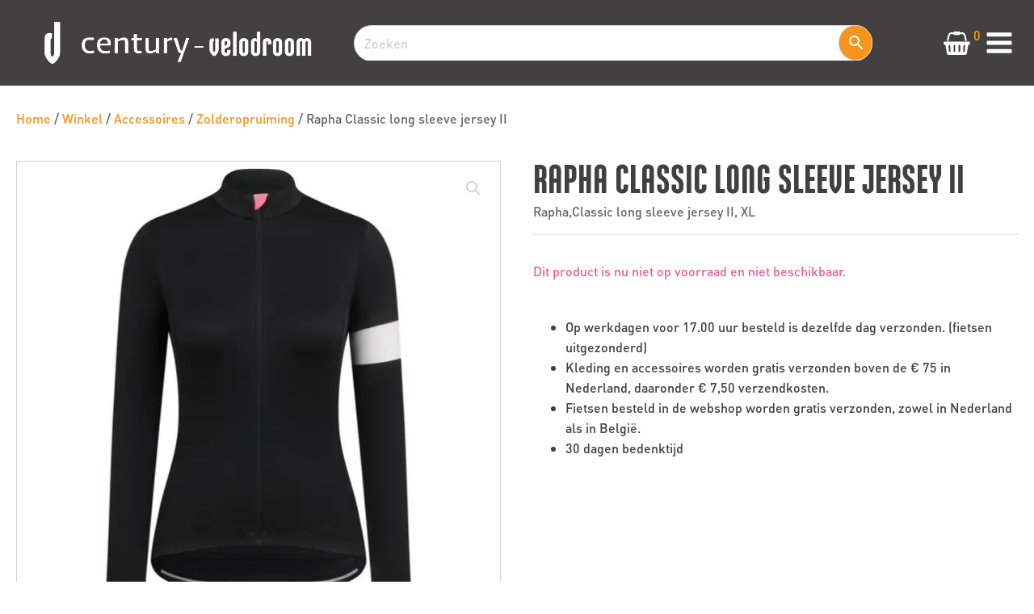

--- FILE ---
content_type: text/html; charset=UTF-8
request_url: https://velodroom.nl/winkel/rapha-classic-long-sleeve-jersey-ii/
body_size: 35906
content:
<!DOCTYPE html>
<html lang="nl-NL" >
<head>
<meta charset="UTF-8">
<meta name="viewport" content="width=device-width, initial-scale=1.0">
<!-- WP_HEAD() START -->
				<script>document.documentElement.className = document.documentElement.className + ' yes-js js_active js'</script>
			<meta name='robots' content='index, follow, max-image-preview:large, max-snippet:-1, max-video-preview:-1' />

<!-- Google Tag Manager for WordPress by gtm4wp.com -->
<script data-cfasync="false" data-pagespeed-no-defer>
	var gtm4wp_datalayer_name = "dataLayer";
	var dataLayer = dataLayer || [];
	const gtm4wp_use_sku_instead = 0;
	const gtm4wp_currency = 'EUR';
	const gtm4wp_product_per_impression = 10;
	const gtm4wp_clear_ecommerce = false;
	const gtm4wp_datalayer_max_timeout = 2000;
</script>
<!-- End Google Tag Manager for WordPress by gtm4wp.com --><script>window._wca = window._wca || [];</script>

	<!-- This site is optimized with the Yoast SEO plugin v26.8 - https://yoast.com/product/yoast-seo-wordpress/ -->
	<title>Rapha Classic long sleeve jersey II - Velodroom</title>
	<link rel="canonical" href="https://velodroom.nl/winkel/rapha-classic-long-sleeve-jersey-ii/" />
	<meta property="og:locale" content="nl_NL" />
	<meta property="og:type" content="article" />
	<meta property="og:title" content="Rapha Classic long sleeve jersey II - Velodroom" />
	<meta property="og:description" content="Rapha,Classic long sleeve jersey II, XL" />
	<meta property="og:url" content="https://velodroom.nl/winkel/rapha-classic-long-sleeve-jersey-ii/" />
	<meta property="og:site_name" content="Velodroom" />
	<meta property="article:publisher" content="https://www.facebook.com/VelodroomRoden/" />
	<meta property="article:modified_time" content="2026-01-29T00:48:12+00:00" />
	<meta property="og:image" content="https://velodroom.nl/wp-content/uploads/2022/01/artPic_public_L_2533642.jpg" />
	<meta property="og:image:width" content="1000" />
	<meta property="og:image:height" content="1000" />
	<meta property="og:image:type" content="image/jpeg" />
	<meta name="twitter:card" content="summary_large_image" />
	<script type="application/ld+json" class="yoast-schema-graph">{"@context":"https://schema.org","@graph":[{"@type":"WebPage","@id":"https://velodroom.nl/winkel/rapha-classic-long-sleeve-jersey-ii/","url":"https://velodroom.nl/winkel/rapha-classic-long-sleeve-jersey-ii/","name":"Rapha Classic long sleeve jersey II - Velodroom","isPartOf":{"@id":"https://velodroom.nl/#website"},"primaryImageOfPage":{"@id":"https://velodroom.nl/winkel/rapha-classic-long-sleeve-jersey-ii/#primaryimage"},"image":{"@id":"https://velodroom.nl/winkel/rapha-classic-long-sleeve-jersey-ii/#primaryimage"},"thumbnailUrl":"https://i0.wp.com/velodroom.nl/wp-content/uploads/2022/01/artPic_public_L_2533642.jpg?fit=1000%2C1000&ssl=1","datePublished":"2022-01-18T15:06:58+00:00","dateModified":"2026-01-29T00:48:12+00:00","breadcrumb":{"@id":"https://velodroom.nl/winkel/rapha-classic-long-sleeve-jersey-ii/#breadcrumb"},"inLanguage":"nl-NL","potentialAction":[{"@type":"ReadAction","target":["https://velodroom.nl/winkel/rapha-classic-long-sleeve-jersey-ii/"]}]},{"@type":"ImageObject","inLanguage":"nl-NL","@id":"https://velodroom.nl/winkel/rapha-classic-long-sleeve-jersey-ii/#primaryimage","url":"https://i0.wp.com/velodroom.nl/wp-content/uploads/2022/01/artPic_public_L_2533642.jpg?fit=1000%2C1000&ssl=1","contentUrl":"https://i0.wp.com/velodroom.nl/wp-content/uploads/2022/01/artPic_public_L_2533642.jpg?fit=1000%2C1000&ssl=1","width":1000,"height":1000},{"@type":"BreadcrumbList","@id":"https://velodroom.nl/winkel/rapha-classic-long-sleeve-jersey-ii/#breadcrumb","itemListElement":[{"@type":"ListItem","position":1,"name":"Home","item":"https://velodroom.nl/"},{"@type":"ListItem","position":2,"name":"Winkel","item":"https://velodroom.nl/winkel/"},{"@type":"ListItem","position":3,"name":"Rapha Classic long sleeve jersey II"}]},{"@type":"WebSite","@id":"https://velodroom.nl/#website","url":"https://velodroom.nl/","name":"Velodroom","description":"Grootste fietsenwinkel van Noord-Nederland","publisher":{"@id":"https://velodroom.nl/#organization"},"potentialAction":[{"@type":"SearchAction","target":{"@type":"EntryPoint","urlTemplate":"https://velodroom.nl/?s={search_term_string}"},"query-input":{"@type":"PropertyValueSpecification","valueRequired":true,"valueName":"search_term_string"}}],"inLanguage":"nl-NL"},{"@type":"Organization","@id":"https://velodroom.nl/#organization","name":"Velodroom","url":"https://velodroom.nl/","logo":{"@type":"ImageObject","inLanguage":"nl-NL","@id":"https://velodroom.nl/#/schema/logo/image/","url":"https://velodroom.nl/wp-content/uploads/2024/01/VELO_FC_GRIJS-logo.jpeg","contentUrl":"https://velodroom.nl/wp-content/uploads/2024/01/VELO_FC_GRIJS-logo.jpeg","width":942,"height":1139,"caption":"Velodroom"},"image":{"@id":"https://velodroom.nl/#/schema/logo/image/"},"sameAs":["https://www.facebook.com/VelodroomRoden/"]}]}</script>
	<!-- / Yoast SEO plugin. -->


<link rel='dns-prefetch' href='//stats.wp.com' />
<link rel='dns-prefetch' href='//capi-automation.s3.us-east-2.amazonaws.com' />
<link rel='preconnect' href='//i0.wp.com' />
<link rel='preconnect' href='//c0.wp.com' />
<link rel="alternate" title="oEmbed (JSON)" type="application/json+oembed" href="https://velodroom.nl/wp-json/oembed/1.0/embed?url=https%3A%2F%2Fvelodroom.nl%2Fwinkel%2Frapha-classic-long-sleeve-jersey-ii%2F" />
<link rel="alternate" title="oEmbed (XML)" type="text/xml+oembed" href="https://velodroom.nl/wp-json/oembed/1.0/embed?url=https%3A%2F%2Fvelodroom.nl%2Fwinkel%2Frapha-classic-long-sleeve-jersey-ii%2F&#038;format=xml" />
<link id="MA_CustomFonts" itemprop="stylesheet" href="https://velodroom.nl/wp-content/uploads/fonts/ma_customfonts.css?c520da72" rel="stylesheet" type="text/css" /><style id='wp-img-auto-sizes-contain-inline-css' type='text/css'>
img:is([sizes=auto i],[sizes^="auto," i]){contain-intrinsic-size:3000px 1500px}
/*# sourceURL=wp-img-auto-sizes-contain-inline-css */
</style>
<link rel='stylesheet' id='wp-block-library-css' href='https://c0.wp.com/c/6.9/wp-includes/css/dist/block-library/style.min.css' type='text/css' media='all' />
<style id='global-styles-inline-css' type='text/css'>
:root{--wp--preset--aspect-ratio--square: 1;--wp--preset--aspect-ratio--4-3: 4/3;--wp--preset--aspect-ratio--3-4: 3/4;--wp--preset--aspect-ratio--3-2: 3/2;--wp--preset--aspect-ratio--2-3: 2/3;--wp--preset--aspect-ratio--16-9: 16/9;--wp--preset--aspect-ratio--9-16: 9/16;--wp--preset--color--black: #000000;--wp--preset--color--cyan-bluish-gray: #abb8c3;--wp--preset--color--white: #ffffff;--wp--preset--color--pale-pink: #f78da7;--wp--preset--color--vivid-red: #cf2e2e;--wp--preset--color--luminous-vivid-orange: #ff6900;--wp--preset--color--luminous-vivid-amber: #fcb900;--wp--preset--color--light-green-cyan: #7bdcb5;--wp--preset--color--vivid-green-cyan: #00d084;--wp--preset--color--pale-cyan-blue: #8ed1fc;--wp--preset--color--vivid-cyan-blue: #0693e3;--wp--preset--color--vivid-purple: #9b51e0;--wp--preset--gradient--vivid-cyan-blue-to-vivid-purple: linear-gradient(135deg,rgb(6,147,227) 0%,rgb(155,81,224) 100%);--wp--preset--gradient--light-green-cyan-to-vivid-green-cyan: linear-gradient(135deg,rgb(122,220,180) 0%,rgb(0,208,130) 100%);--wp--preset--gradient--luminous-vivid-amber-to-luminous-vivid-orange: linear-gradient(135deg,rgb(252,185,0) 0%,rgb(255,105,0) 100%);--wp--preset--gradient--luminous-vivid-orange-to-vivid-red: linear-gradient(135deg,rgb(255,105,0) 0%,rgb(207,46,46) 100%);--wp--preset--gradient--very-light-gray-to-cyan-bluish-gray: linear-gradient(135deg,rgb(238,238,238) 0%,rgb(169,184,195) 100%);--wp--preset--gradient--cool-to-warm-spectrum: linear-gradient(135deg,rgb(74,234,220) 0%,rgb(151,120,209) 20%,rgb(207,42,186) 40%,rgb(238,44,130) 60%,rgb(251,105,98) 80%,rgb(254,248,76) 100%);--wp--preset--gradient--blush-light-purple: linear-gradient(135deg,rgb(255,206,236) 0%,rgb(152,150,240) 100%);--wp--preset--gradient--blush-bordeaux: linear-gradient(135deg,rgb(254,205,165) 0%,rgb(254,45,45) 50%,rgb(107,0,62) 100%);--wp--preset--gradient--luminous-dusk: linear-gradient(135deg,rgb(255,203,112) 0%,rgb(199,81,192) 50%,rgb(65,88,208) 100%);--wp--preset--gradient--pale-ocean: linear-gradient(135deg,rgb(255,245,203) 0%,rgb(182,227,212) 50%,rgb(51,167,181) 100%);--wp--preset--gradient--electric-grass: linear-gradient(135deg,rgb(202,248,128) 0%,rgb(113,206,126) 100%);--wp--preset--gradient--midnight: linear-gradient(135deg,rgb(2,3,129) 0%,rgb(40,116,252) 100%);--wp--preset--font-size--small: 13px;--wp--preset--font-size--medium: 20px;--wp--preset--font-size--large: 36px;--wp--preset--font-size--x-large: 42px;--wp--preset--spacing--20: 0.44rem;--wp--preset--spacing--30: 0.67rem;--wp--preset--spacing--40: 1rem;--wp--preset--spacing--50: 1.5rem;--wp--preset--spacing--60: 2.25rem;--wp--preset--spacing--70: 3.38rem;--wp--preset--spacing--80: 5.06rem;--wp--preset--shadow--natural: 6px 6px 9px rgba(0, 0, 0, 0.2);--wp--preset--shadow--deep: 12px 12px 50px rgba(0, 0, 0, 0.4);--wp--preset--shadow--sharp: 6px 6px 0px rgba(0, 0, 0, 0.2);--wp--preset--shadow--outlined: 6px 6px 0px -3px rgb(255, 255, 255), 6px 6px rgb(0, 0, 0);--wp--preset--shadow--crisp: 6px 6px 0px rgb(0, 0, 0);}:where(.is-layout-flex){gap: 0.5em;}:where(.is-layout-grid){gap: 0.5em;}body .is-layout-flex{display: flex;}.is-layout-flex{flex-wrap: wrap;align-items: center;}.is-layout-flex > :is(*, div){margin: 0;}body .is-layout-grid{display: grid;}.is-layout-grid > :is(*, div){margin: 0;}:where(.wp-block-columns.is-layout-flex){gap: 2em;}:where(.wp-block-columns.is-layout-grid){gap: 2em;}:where(.wp-block-post-template.is-layout-flex){gap: 1.25em;}:where(.wp-block-post-template.is-layout-grid){gap: 1.25em;}.has-black-color{color: var(--wp--preset--color--black) !important;}.has-cyan-bluish-gray-color{color: var(--wp--preset--color--cyan-bluish-gray) !important;}.has-white-color{color: var(--wp--preset--color--white) !important;}.has-pale-pink-color{color: var(--wp--preset--color--pale-pink) !important;}.has-vivid-red-color{color: var(--wp--preset--color--vivid-red) !important;}.has-luminous-vivid-orange-color{color: var(--wp--preset--color--luminous-vivid-orange) !important;}.has-luminous-vivid-amber-color{color: var(--wp--preset--color--luminous-vivid-amber) !important;}.has-light-green-cyan-color{color: var(--wp--preset--color--light-green-cyan) !important;}.has-vivid-green-cyan-color{color: var(--wp--preset--color--vivid-green-cyan) !important;}.has-pale-cyan-blue-color{color: var(--wp--preset--color--pale-cyan-blue) !important;}.has-vivid-cyan-blue-color{color: var(--wp--preset--color--vivid-cyan-blue) !important;}.has-vivid-purple-color{color: var(--wp--preset--color--vivid-purple) !important;}.has-black-background-color{background-color: var(--wp--preset--color--black) !important;}.has-cyan-bluish-gray-background-color{background-color: var(--wp--preset--color--cyan-bluish-gray) !important;}.has-white-background-color{background-color: var(--wp--preset--color--white) !important;}.has-pale-pink-background-color{background-color: var(--wp--preset--color--pale-pink) !important;}.has-vivid-red-background-color{background-color: var(--wp--preset--color--vivid-red) !important;}.has-luminous-vivid-orange-background-color{background-color: var(--wp--preset--color--luminous-vivid-orange) !important;}.has-luminous-vivid-amber-background-color{background-color: var(--wp--preset--color--luminous-vivid-amber) !important;}.has-light-green-cyan-background-color{background-color: var(--wp--preset--color--light-green-cyan) !important;}.has-vivid-green-cyan-background-color{background-color: var(--wp--preset--color--vivid-green-cyan) !important;}.has-pale-cyan-blue-background-color{background-color: var(--wp--preset--color--pale-cyan-blue) !important;}.has-vivid-cyan-blue-background-color{background-color: var(--wp--preset--color--vivid-cyan-blue) !important;}.has-vivid-purple-background-color{background-color: var(--wp--preset--color--vivid-purple) !important;}.has-black-border-color{border-color: var(--wp--preset--color--black) !important;}.has-cyan-bluish-gray-border-color{border-color: var(--wp--preset--color--cyan-bluish-gray) !important;}.has-white-border-color{border-color: var(--wp--preset--color--white) !important;}.has-pale-pink-border-color{border-color: var(--wp--preset--color--pale-pink) !important;}.has-vivid-red-border-color{border-color: var(--wp--preset--color--vivid-red) !important;}.has-luminous-vivid-orange-border-color{border-color: var(--wp--preset--color--luminous-vivid-orange) !important;}.has-luminous-vivid-amber-border-color{border-color: var(--wp--preset--color--luminous-vivid-amber) !important;}.has-light-green-cyan-border-color{border-color: var(--wp--preset--color--light-green-cyan) !important;}.has-vivid-green-cyan-border-color{border-color: var(--wp--preset--color--vivid-green-cyan) !important;}.has-pale-cyan-blue-border-color{border-color: var(--wp--preset--color--pale-cyan-blue) !important;}.has-vivid-cyan-blue-border-color{border-color: var(--wp--preset--color--vivid-cyan-blue) !important;}.has-vivid-purple-border-color{border-color: var(--wp--preset--color--vivid-purple) !important;}.has-vivid-cyan-blue-to-vivid-purple-gradient-background{background: var(--wp--preset--gradient--vivid-cyan-blue-to-vivid-purple) !important;}.has-light-green-cyan-to-vivid-green-cyan-gradient-background{background: var(--wp--preset--gradient--light-green-cyan-to-vivid-green-cyan) !important;}.has-luminous-vivid-amber-to-luminous-vivid-orange-gradient-background{background: var(--wp--preset--gradient--luminous-vivid-amber-to-luminous-vivid-orange) !important;}.has-luminous-vivid-orange-to-vivid-red-gradient-background{background: var(--wp--preset--gradient--luminous-vivid-orange-to-vivid-red) !important;}.has-very-light-gray-to-cyan-bluish-gray-gradient-background{background: var(--wp--preset--gradient--very-light-gray-to-cyan-bluish-gray) !important;}.has-cool-to-warm-spectrum-gradient-background{background: var(--wp--preset--gradient--cool-to-warm-spectrum) !important;}.has-blush-light-purple-gradient-background{background: var(--wp--preset--gradient--blush-light-purple) !important;}.has-blush-bordeaux-gradient-background{background: var(--wp--preset--gradient--blush-bordeaux) !important;}.has-luminous-dusk-gradient-background{background: var(--wp--preset--gradient--luminous-dusk) !important;}.has-pale-ocean-gradient-background{background: var(--wp--preset--gradient--pale-ocean) !important;}.has-electric-grass-gradient-background{background: var(--wp--preset--gradient--electric-grass) !important;}.has-midnight-gradient-background{background: var(--wp--preset--gradient--midnight) !important;}.has-small-font-size{font-size: var(--wp--preset--font-size--small) !important;}.has-medium-font-size{font-size: var(--wp--preset--font-size--medium) !important;}.has-large-font-size{font-size: var(--wp--preset--font-size--large) !important;}.has-x-large-font-size{font-size: var(--wp--preset--font-size--x-large) !important;}
/*# sourceURL=global-styles-inline-css */
</style>

<style id='classic-theme-styles-inline-css' type='text/css'>
/*! This file is auto-generated */
.wp-block-button__link{color:#fff;background-color:#32373c;border-radius:9999px;box-shadow:none;text-decoration:none;padding:calc(.667em + 2px) calc(1.333em + 2px);font-size:1.125em}.wp-block-file__button{background:#32373c;color:#fff;text-decoration:none}
/*# sourceURL=/wp-includes/css/classic-themes.min.css */
</style>
<link rel='stylesheet' id='contact-form-7-css' href='https://velodroom.nl/wp-content/plugins/contact-form-7/includes/css/styles.css?ver=6.1.4' type='text/css' media='all' />
<link rel='stylesheet' id='oxygen-css' href='https://velodroom.nl/wp-content/plugins/oxygen-master/component-framework/oxygen.css?ver=4.9.2' type='text/css' media='all' />
<link rel='stylesheet' id='flickity-css-css' href='https://velodroom.nl/wp-content/plugins/tp-oxygen-extensions/assets/css/flickity.css?ver=6.9' type='text/css' media='all' />
<link rel='stylesheet' id='photoswipe-css' href='https://c0.wp.com/p/woocommerce/10.4.3/assets/css/photoswipe/photoswipe.min.css' type='text/css' media='all' />
<link rel='stylesheet' id='photoswipe-default-skin-css' href='https://c0.wp.com/p/woocommerce/10.4.3/assets/css/photoswipe/default-skin/default-skin.min.css' type='text/css' media='all' />
<link rel='stylesheet' id='woocommerce-layout-css' href='https://c0.wp.com/p/woocommerce/10.4.3/assets/css/woocommerce-layout.css' type='text/css' media='all' />
<style id='woocommerce-layout-inline-css' type='text/css'>

	.infinite-scroll .woocommerce-pagination {
		display: none;
	}
/*# sourceURL=woocommerce-layout-inline-css */
</style>
<link rel='stylesheet' id='woocommerce-smallscreen-css' href='https://c0.wp.com/p/woocommerce/10.4.3/assets/css/woocommerce-smallscreen.css' type='text/css' media='only screen and (max-width: 768px)' />
<link rel='stylesheet' id='woocommerce-general-css' href='https://c0.wp.com/p/woocommerce/10.4.3/assets/css/woocommerce.css' type='text/css' media='all' />
<style id='woocommerce-inline-inline-css' type='text/css'>
.woocommerce form .form-row .required { visibility: visible; }
/*# sourceURL=woocommerce-inline-inline-css */
</style>
<link rel='stylesheet' id='wpcf7-redirect-script-frontend-css' href='https://velodroom.nl/wp-content/plugins/wpcf7-redirect/build/assets/frontend-script.css?ver=2c532d7e2be36f6af233' type='text/css' media='all' />
<link rel='stylesheet' id='aws-style-css' href='https://velodroom.nl/wp-content/plugins/advanced-woo-search/assets/css/common.min.css?ver=3.52' type='text/css' media='all' />
<link rel='stylesheet' id='bookly-ladda.min.css-css' href='https://velodroom.nl/wp-content/plugins/bookly-responsive-appointment-booking-tool/frontend/resources/css/ladda.min.css?ver=26.7' type='text/css' media='all' />
<link rel='stylesheet' id='bookly-tailwind.css-css' href='https://velodroom.nl/wp-content/plugins/bookly-responsive-appointment-booking-tool/backend/resources/tailwind/tailwind.css?ver=26.7' type='text/css' media='all' />
<link rel='stylesheet' id='bookly-modern-booking-form-calendar.css-css' href='https://velodroom.nl/wp-content/plugins/bookly-responsive-appointment-booking-tool/frontend/resources/css/modern-booking-form-calendar.css?ver=26.7' type='text/css' media='all' />
<link rel='stylesheet' id='bookly-bootstrap-icons.min.css-css' href='https://velodroom.nl/wp-content/plugins/bookly-responsive-appointment-booking-tool/frontend/resources/css/bootstrap-icons.min.css?ver=26.7' type='text/css' media='all' />
<link rel='stylesheet' id='bookly-intlTelInput.css-css' href='https://velodroom.nl/wp-content/plugins/bookly-responsive-appointment-booking-tool/frontend/resources/css/intlTelInput.css?ver=26.7' type='text/css' media='all' />
<link rel='stylesheet' id='bookly-bookly-main.css-css' href='https://velodroom.nl/wp-content/plugins/bookly-responsive-appointment-booking-tool/frontend/resources/css/bookly-main.css?ver=26.7' type='text/css' media='all' />
<link rel='stylesheet' id='cmplz-general-css' href='https://velodroom.nl/wp-content/plugins/complianz-gdpr-premium/assets/css/cookieblocker.min.css?ver=1761961145' type='text/css' media='all' />
<link rel='stylesheet' id='jquery-selectBox-css' href='https://velodroom.nl/wp-content/plugins/yith-woocommerce-wishlist/assets/css/jquery.selectBox.css?ver=1.2.0' type='text/css' media='all' />
<link rel='stylesheet' id='woocommerce_prettyPhoto_css-css' href='//velodroom.nl/wp-content/plugins/woocommerce/assets/css/prettyPhoto.css?ver=3.1.6' type='text/css' media='all' />
<link rel='stylesheet' id='yith-wcwl-main-css' href='https://velodroom.nl/wp-content/plugins/yith-woocommerce-wishlist/assets/css/style.css?ver=4.12.0' type='text/css' media='all' />
<style id='yith-wcwl-main-inline-css' type='text/css'>
 :root { --color-add-to-wishlist-background: rgb(221,221,221); --color-add-to-wishlist-text: #FFFFFF; --color-add-to-wishlist-border: rgb(221,221,221); --color-add-to-wishlist-background-hover: rgb(221,221,221); --color-add-to-wishlist-text-hover: #FFFFFF; --color-add-to-wishlist-border-hover: rgb(221,221,221); --rounded-corners-radius: 30px; --color-add-to-cart-background: #333333; --color-add-to-cart-text: #FFFFFF; --color-add-to-cart-border: #333333; --color-add-to-cart-background-hover: #4F4F4F; --color-add-to-cart-text-hover: #FFFFFF; --color-add-to-cart-border-hover: #4F4F4F; --add-to-cart-rounded-corners-radius: 30px; --color-button-style-1-background: #333333; --color-button-style-1-text: #FFFFFF; --color-button-style-1-border: #333333; --color-button-style-1-background-hover: #4F4F4F; --color-button-style-1-text-hover: #FFFFFF; --color-button-style-1-border-hover: #4F4F4F; --color-button-style-2-background: #333333; --color-button-style-2-text: #FFFFFF; --color-button-style-2-border: #333333; --color-button-style-2-background-hover: #4F4F4F; --color-button-style-2-text-hover: #FFFFFF; --color-button-style-2-border-hover: #4F4F4F; --color-wishlist-table-background: #FFFFFF; --color-wishlist-table-text: #6d6c6c; --color-wishlist-table-border: rgb(253,52,52); --color-headers-background: #F4F4F4; --color-share-button-color: #FFFFFF; --color-share-button-color-hover: #FFFFFF; --color-fb-button-background: #39599E; --color-fb-button-background-hover: #595A5A; --color-tw-button-background: #45AFE2; --color-tw-button-background-hover: #595A5A; --color-pr-button-background: #AB2E31; --color-pr-button-background-hover: #595A5A; --color-em-button-background: #FBB102; --color-em-button-background-hover: #595A5A; --color-wa-button-background: #00A901; --color-wa-button-background-hover: #595A5A; --feedback-duration: 3s } 
 :root { --color-add-to-wishlist-background: rgb(221,221,221); --color-add-to-wishlist-text: #FFFFFF; --color-add-to-wishlist-border: rgb(221,221,221); --color-add-to-wishlist-background-hover: rgb(221,221,221); --color-add-to-wishlist-text-hover: #FFFFFF; --color-add-to-wishlist-border-hover: rgb(221,221,221); --rounded-corners-radius: 30px; --color-add-to-cart-background: #333333; --color-add-to-cart-text: #FFFFFF; --color-add-to-cart-border: #333333; --color-add-to-cart-background-hover: #4F4F4F; --color-add-to-cart-text-hover: #FFFFFF; --color-add-to-cart-border-hover: #4F4F4F; --add-to-cart-rounded-corners-radius: 30px; --color-button-style-1-background: #333333; --color-button-style-1-text: #FFFFFF; --color-button-style-1-border: #333333; --color-button-style-1-background-hover: #4F4F4F; --color-button-style-1-text-hover: #FFFFFF; --color-button-style-1-border-hover: #4F4F4F; --color-button-style-2-background: #333333; --color-button-style-2-text: #FFFFFF; --color-button-style-2-border: #333333; --color-button-style-2-background-hover: #4F4F4F; --color-button-style-2-text-hover: #FFFFFF; --color-button-style-2-border-hover: #4F4F4F; --color-wishlist-table-background: #FFFFFF; --color-wishlist-table-text: #6d6c6c; --color-wishlist-table-border: rgb(253,52,52); --color-headers-background: #F4F4F4; --color-share-button-color: #FFFFFF; --color-share-button-color-hover: #FFFFFF; --color-fb-button-background: #39599E; --color-fb-button-background-hover: #595A5A; --color-tw-button-background: #45AFE2; --color-tw-button-background-hover: #595A5A; --color-pr-button-background: #AB2E31; --color-pr-button-background-hover: #595A5A; --color-em-button-background: #FBB102; --color-em-button-background-hover: #595A5A; --color-wa-button-background: #00A901; --color-wa-button-background-hover: #595A5A; --feedback-duration: 3s } 
/*# sourceURL=yith-wcwl-main-inline-css */
</style>
<link rel='stylesheet' id='brands-styles-css' href='https://c0.wp.com/p/woocommerce/10.4.3/assets/css/brands.css' type='text/css' media='all' />
<link rel='stylesheet' id='twentytwentyone-jetpack-css' href='https://c0.wp.com/p/jetpack/15.4/modules/theme-tools/compat/twentytwentyone.css' type='text/css' media='all' />
<script type="text/javascript" src="https://c0.wp.com/c/6.9/wp-includes/js/jquery/jquery.min.js" id="jquery-core-js"></script>
<script type="text/javascript" src="https://c0.wp.com/c/6.9/wp-includes/js/jquery/jquery-migrate.min.js" id="jquery-migrate-js"></script>
<script type="text/javascript" id="jquery-js-after">
/* <![CDATA[ */
if (typeof (window.wpfReadyList) == "undefined") {
			var v = jQuery.fn.jquery;
			if (v && parseInt(v) >= 3 && window.self === window.top) {
				var readyList=[];
				window.originalReadyMethod = jQuery.fn.ready;
				jQuery.fn.ready = function(){
					if(arguments.length && arguments.length > 0 && typeof arguments[0] === "function") {
						readyList.push({"c": this, "a": arguments});
					}
					return window.originalReadyMethod.apply( this, arguments );
				};
				window.wpfReadyList = readyList;
			}}
//# sourceURL=jquery-js-after
/* ]]> */
</script>
<script type="text/javascript" src="https://c0.wp.com/p/woocommerce/10.4.3/assets/js/zoom/jquery.zoom.min.js" id="wc-zoom-js" defer="defer" data-wp-strategy="defer"></script>
<script type="text/javascript" src="https://c0.wp.com/p/woocommerce/10.4.3/assets/js/flexslider/jquery.flexslider.min.js" id="wc-flexslider-js" defer="defer" data-wp-strategy="defer"></script>
<script type="text/javascript" src="https://c0.wp.com/p/woocommerce/10.4.3/assets/js/photoswipe/photoswipe.min.js" id="wc-photoswipe-js" defer="defer" data-wp-strategy="defer"></script>
<script type="text/javascript" src="https://c0.wp.com/p/woocommerce/10.4.3/assets/js/photoswipe/photoswipe-ui-default.min.js" id="wc-photoswipe-ui-default-js" defer="defer" data-wp-strategy="defer"></script>
<script type="text/javascript" id="wc-single-product-js-extra">
/* <![CDATA[ */
var wc_single_product_params = {"i18n_required_rating_text":"Selecteer een waardering","i18n_rating_options":["1 van de 5 sterren","2 van de 5 sterren","3 van de 5 sterren","4 van de 5 sterren","5 van de 5 sterren"],"i18n_product_gallery_trigger_text":"Afbeeldinggalerij in volledig scherm bekijken","review_rating_required":"yes","flexslider":{"rtl":false,"animation":"slide","smoothHeight":true,"directionNav":false,"controlNav":"thumbnails","slideshow":false,"animationSpeed":500,"animationLoop":false,"allowOneSlide":false,"touch":false},"zoom_enabled":"1","zoom_options":[],"photoswipe_enabled":"1","photoswipe_options":{"shareEl":false,"closeOnScroll":false,"history":false,"hideAnimationDuration":0,"showAnimationDuration":0},"flexslider_enabled":"1"};
//# sourceURL=wc-single-product-js-extra
/* ]]> */
</script>
<script type="text/javascript" src="https://c0.wp.com/p/woocommerce/10.4.3/assets/js/frontend/single-product.min.js" id="wc-single-product-js" defer="defer" data-wp-strategy="defer"></script>
<script type="text/javascript" src="https://c0.wp.com/p/woocommerce/10.4.3/assets/js/jquery-blockui/jquery.blockUI.min.js" id="wc-jquery-blockui-js" defer="defer" data-wp-strategy="defer"></script>
<script type="text/javascript" src="https://c0.wp.com/p/woocommerce/10.4.3/assets/js/js-cookie/js.cookie.min.js" id="wc-js-cookie-js" defer="defer" data-wp-strategy="defer"></script>
<script type="text/javascript" id="woocommerce-js-extra">
/* <![CDATA[ */
var woocommerce_params = {"ajax_url":"/wp-admin/admin-ajax.php","wc_ajax_url":"/?wc-ajax=%%endpoint%%","i18n_password_show":"Wachtwoord weergeven","i18n_password_hide":"Wachtwoord verbergen"};
//# sourceURL=woocommerce-js-extra
/* ]]> */
</script>
<script type="text/javascript" src="https://c0.wp.com/p/woocommerce/10.4.3/assets/js/frontend/woocommerce.min.js" id="woocommerce-js" defer="defer" data-wp-strategy="defer"></script>
<script type="text/javascript" src="https://velodroom.nl/wp-content/plugins/bookly-responsive-appointment-booking-tool/frontend/resources/js/spin.min.js?ver=26.7" id="bookly-spin.min.js-js"></script>
<script type="text/javascript" id="bookly-globals-js-extra">
/* <![CDATA[ */
var BooklyL10nGlobal = {"csrf_token":"8e5da176c1","ajax_url_backend":"https://velodroom.nl/wp-admin/admin-ajax.php","ajax_url_frontend":"https://velodroom.nl/wp-admin/admin-ajax.php","mjsTimeFormat":"HH:mm","datePicker":{"format":"D MMMM YYYY","monthNames":["januari","februari","maart","april","mei","juni","juli","augustus","september","oktober","november","december"],"daysOfWeek":["zo","ma","di","wo","do","vr","za"],"firstDay":1,"monthNamesShort":["jan","feb","mrt","apr","mei","jun","jul","aug","sep","okt","nov","dec"],"dayNames":["zondag","maandag","dinsdag","woensdag","donderdag","vrijdag","zaterdag"],"dayNamesShort":["zo","ma","di","wo","do","vr","za"],"meridiem":{"am":"am","pm":"pm","AM":"AM","PM":"PM"}},"dateRange":{"format":"D MMMM YYYY","applyLabel":"Toepassen","cancelLabel":"Annuleren","fromLabel":"Van","toLabel":"Aan","customRangeLabel":"Aangepast bereik","tomorrow":"Morgen","today":"Vandaag","anyTime":"Elk moment","yesterday":"Gisteren","last_7":"Afgelopen 7 dagen","last_30":"Afgelopen 30 dagen","next_7":"Volgende 7 dagen","next_30":"Volgende 30 dagen","thisMonth":"Deze maand","nextMonth":"Volgende maand","lastMonth":"Afgelopen maand","firstDay":1},"l10n":{"apply":"Toepassen","cancel":"Annuleren","areYouSure":"Weet je het zeker?"},"addons":[],"cloud_products":"","data":{}};
//# sourceURL=bookly-globals-js-extra
/* ]]> */
</script>
<script type="text/javascript" src="https://velodroom.nl/wp-content/plugins/bookly-responsive-appointment-booking-tool/frontend/resources/js/ladda.min.js?ver=26.7" id="bookly-ladda.min.js-js"></script>
<script type="text/javascript" src="https://velodroom.nl/wp-content/plugins/bookly-responsive-appointment-booking-tool/backend/resources/js/moment.min.js?ver=26.7" id="bookly-moment.min.js-js"></script>
<script type="text/javascript" src="https://velodroom.nl/wp-content/plugins/bookly-responsive-appointment-booking-tool/frontend/resources/js/hammer.min.js?ver=26.7" id="bookly-hammer.min.js-js"></script>
<script type="text/javascript" src="https://velodroom.nl/wp-content/plugins/bookly-responsive-appointment-booking-tool/frontend/resources/js/jquery.hammer.min.js?ver=26.7" id="bookly-jquery.hammer.min.js-js"></script>
<script type="text/javascript" src="https://velodroom.nl/wp-content/plugins/bookly-responsive-appointment-booking-tool/frontend/resources/js/qrcode.js?ver=26.7" id="bookly-qrcode.js-js"></script>
<script type="text/javascript" id="bookly-bookly.min.js-js-extra">
/* <![CDATA[ */
var BooklyL10n = {"ajaxurl":"https://velodroom.nl/wp-admin/admin-ajax.php","csrf_token":"8e5da176c1","months":["januari","februari","maart","april","mei","juni","juli","augustus","september","oktober","november","december"],"days":["zondag","maandag","dinsdag","woensdag","donderdag","vrijdag","zaterdag"],"daysShort":["zo","ma","di","wo","do","vr","za"],"monthsShort":["jan","feb","mrt","apr","mei","jun","jul","aug","sep","okt","nov","dec"],"show_more":"Laat meer zien","sessionHasExpired":"Uw sessie is verlopen. Druk op \"Ok\" om de pagina te verversen."};
//# sourceURL=bookly-bookly.min.js-js-extra
/* ]]> */
</script>
<script type="text/javascript" src="https://velodroom.nl/wp-content/plugins/bookly-responsive-appointment-booking-tool/frontend/resources/js/bookly.min.js?ver=26.7" id="bookly-bookly.min.js-js"></script>
<script type="text/javascript" src="https://velodroom.nl/wp-content/plugins/bookly-responsive-appointment-booking-tool/frontend/resources/js/intlTelInput.min.js?ver=26.7" id="bookly-intlTelInput.min.js-js"></script>
<script data-service="jetpack-statistics" data-category="statistics" type="text/plain" data-cmplz-src="https://stats.wp.com/s-202605.js" id="woocommerce-analytics-js" defer="defer" data-wp-strategy="defer"></script>
<link rel="https://api.w.org/" href="https://velodroom.nl/wp-json/" /><link rel="alternate" title="JSON" type="application/json" href="https://velodroom.nl/wp-json/wp/v2/product/17796" /><link rel="EditURI" type="application/rsd+xml" title="RSD" href="https://velodroom.nl/xmlrpc.php?rsd" />
<meta name="generator" content="WordPress 6.9" />
<meta name="generator" content="WooCommerce 10.4.3" />
<link rel='shortlink' href='https://velodroom.nl/?p=17796' />
<meta name="tec-api-version" content="v1"><meta name="tec-api-origin" content="https://velodroom.nl"><link rel="alternate" href="https://velodroom.nl/wp-json/tribe/events/v1/" />	<style>img#wpstats{display:none}</style>
					<style>.cmplz-hidden {
					display: none !important;
				}</style>
<!-- Google Tag Manager for WordPress by gtm4wp.com -->
<!-- GTM Container placement set to off -->
<script data-cfasync="false" data-pagespeed-no-defer type="text/javascript">
	var dataLayer_content = {"pagePostType":"product","pagePostType2":"single-product","pagePostAuthor":"Velodroom","productRatingCounts":[],"productAverageRating":0,"productReviewCount":0,"productType":"variable","productIsVariable":1};
	dataLayer.push( dataLayer_content );
</script>
<script data-cfasync="false" data-pagespeed-no-defer type="text/javascript">
	console.warn && console.warn("[GTM4WP] Google Tag Manager container code placement set to OFF !!!");
	console.warn && console.warn("[GTM4WP] Data layer codes are active but GTM container must be loaded using custom coding !!!");
</script>
<!-- End Google Tag Manager for WordPress by gtm4wp.com --><!-- Google site verification - Google for WooCommerce -->
<meta name="google-site-verification" content="46XSLd2o1FBFexgdQAFBX6U6p-l4WDC_Pv2HgLDAN78" />
	<noscript><style>.woocommerce-product-gallery{ opacity: 1 !important; }</style></noscript>
				<script data-service="facebook" data-category="marketing"  type="text/plain">
				!function(f,b,e,v,n,t,s){if(f.fbq)return;n=f.fbq=function(){n.callMethod?
					n.callMethod.apply(n,arguments):n.queue.push(arguments)};if(!f._fbq)f._fbq=n;
					n.push=n;n.loaded=!0;n.version='2.0';n.queue=[];t=b.createElement(e);t.async=!0;
					t.src=v;s=b.getElementsByTagName(e)[0];s.parentNode.insertBefore(t,s)}(window,
					document,'script','https://connect.facebook.net/en_US/fbevents.js');
			</script>
			<!-- WooCommerce Facebook Integration Begin -->
			<script  type="text/javascript">

				fbq('init', '3014075441945893', {}, {
    "agent": "woocommerce_0-10.4.3-3.5.15"
});

				document.addEventListener( 'DOMContentLoaded', function() {
					// Insert placeholder for events injected when a product is added to the cart through AJAX.
					document.body.insertAdjacentHTML( 'beforeend', '<div class=\"wc-facebook-pixel-event-placeholder\"></div>' );
				}, false );

			</script>
			<!-- WooCommerce Facebook Integration End -->
			<link rel="icon" href="https://i0.wp.com/velodroom.nl/wp-content/uploads/2021/07/cropped-SOCIAL_AVATAR.png?fit=32%2C32&#038;ssl=1" sizes="32x32" />
<link rel="icon" href="https://i0.wp.com/velodroom.nl/wp-content/uploads/2021/07/cropped-SOCIAL_AVATAR.png?fit=192%2C192&#038;ssl=1" sizes="192x192" />
<link rel="apple-touch-icon" href="https://i0.wp.com/velodroom.nl/wp-content/uploads/2021/07/cropped-SOCIAL_AVATAR.png?fit=180%2C180&#038;ssl=1" />
<meta name="msapplication-TileImage" content="https://i0.wp.com/velodroom.nl/wp-content/uploads/2021/07/cropped-SOCIAL_AVATAR.png?fit=270%2C270&#038;ssl=1" />
<link rel='stylesheet' id='oxygen-cache-6850-css' href='//velodroom.nl/wp-content/uploads/oxygen/css/6850.css?cache=1766504194&#038;ver=6.9' type='text/css' media='all' />
<link rel='stylesheet' id='oxygen-cache-53-css' href='//velodroom.nl/wp-content/uploads/oxygen/css/53.css?cache=1748263733&#038;ver=6.9' type='text/css' media='all' />
<link rel='stylesheet' id='oxygen-universal-styles-css' href='//velodroom.nl/wp-content/uploads/oxygen/css/universal.css?cache=1769527959&#038;ver=6.9' type='text/css' media='all' />

		<!-- Global site tag (gtag.js) - Google Ads: AW-10868168067 - Google for WooCommerce -->
		<script async src="https://www.googletagmanager.com/gtag/js?id=AW-10868168067"></script>
		<script>
			window.dataLayer = window.dataLayer || [];
			function gtag() { dataLayer.push(arguments); }
			gtag( 'consent', 'default', {
				analytics_storage: 'denied',
				ad_storage: 'denied',
				ad_user_data: 'denied',
				ad_personalization: 'denied',
				region: ['AT', 'BE', 'BG', 'HR', 'CY', 'CZ', 'DK', 'EE', 'FI', 'FR', 'DE', 'GR', 'HU', 'IS', 'IE', 'IT', 'LV', 'LI', 'LT', 'LU', 'MT', 'NL', 'NO', 'PL', 'PT', 'RO', 'SK', 'SI', 'ES', 'SE', 'GB', 'CH'],
				wait_for_update: 500,
			} );
			gtag('js', new Date());
			gtag('set', 'developer_id.dOGY3NW', true);
			gtag("config", "AW-10868168067", { "groups": "GLA", "send_page_view": false });		</script>

		<!-- END OF WP_HEAD() -->
<link rel='stylesheet' id='wc-blocks-style-css' href='https://c0.wp.com/p/woocommerce/10.4.3/assets/client/blocks/wc-blocks.css' type='text/css' media='all' />
<link rel='stylesheet' id='oxygen-aos-css' href='https://velodroom.nl/wp-content/plugins/oxygen-master/component-framework/vendor/aos/aos.css?ver=6.9' type='text/css' media='all' />
</head>
<body data-cmplz=1 class="wp-singular product-template-default single single-product postid-17796 wp-theme-oxygen-is-not-a-theme wp-embed-responsive theme-oxygen-is-not-a-theme oxygen-body woocommerce woocommerce-page woocommerce-no-js tribe-no-js page-template-twentytwentyone" >

<script type="text/javascript">
/* <![CDATA[ */
gtag("event", "page_view", {send_to: "GLA"});
/* ]]> */
</script>



						<header id="_header-1-7" class="oxy-header-wrapper oxy-sticky-header oxy-overlay-header oxy-header" ><div id="_header_row-6-7" class="oxygen-hide-in-sticky oxy-header-row" ><div class="oxy-header-container"><div id="_header_left-7-7" class="oxy-header-left" ><div id="text_block-11-7" class="ct-text-block" >✓ 3.000 m2 fietsplezier&nbsp; &nbsp;✓ Grootste fietsenwinkel van Noord-Nederland&nbsp; &nbsp;✓&nbsp;Klanten beoordeling:&nbsp;★★★★★ 4.8/5</div></div><div id="_header_center-8-7" class="oxy-header-center" ></div><div id="_header_right-9-7" class="oxy-header-right" ><a id="text_block-172-7" class="ct-link-text" href="tel:050%2050%2033%20907" target="_self"  >T: 050 50 33 907</a><a id="link_text-279-7" class="ct-link-text" href="mailto:info@velodroom.nl"   >&nbsp;E: info@velodroom.nl</a></div></div></div><div id="_header_row-2-7" class="oxy-header-row" ><div class="oxy-header-container"><div id="_header_left-3-7" class="oxy-header-left" ><a id="link-175-7" class="ct-link" href="/"   ><img  id="image-12-7" alt="Century-Velodroom" src="https://i0.wp.com/velodroom.nl/wp-content/uploads/2024/10/logo-Century_Velodroom.png?fit=1920%2C413&amp;ssl=1" class="ct-image" srcset="https://i0.wp.com/velodroom.nl/wp-content/uploads/2024/10/logo-Century_Velodroom.png?w=1920&ssl=1 1920w, https://i0.wp.com/velodroom.nl/wp-content/uploads/2024/10/logo-Century_Velodroom.png?resize=300%2C65&ssl=1 300w, https://i0.wp.com/velodroom.nl/wp-content/uploads/2024/10/logo-Century_Velodroom.png?resize=1024%2C220&ssl=1 1024w, https://i0.wp.com/velodroom.nl/wp-content/uploads/2024/10/logo-Century_Velodroom.png?resize=768%2C165&ssl=1 768w, https://i0.wp.com/velodroom.nl/wp-content/uploads/2024/10/logo-Century_Velodroom.png?resize=1536%2C330&ssl=1 1536w, https://i0.wp.com/velodroom.nl/wp-content/uploads/2024/10/logo-Century_Velodroom.png?resize=600%2C129&ssl=1 600w" sizes="(max-width: 1920px) 100vw, 1920px" /></a></div><div id="_header_center-4-7" class="oxy-header-center" ><div id="shortcode-237-7" class="ct-shortcode" ><div class="aws-container" data-url="/?wc-ajax=aws_action" data-siteurl="https://velodroom.nl" data-lang="" data-show-loader="true" data-show-more="false" data-show-page="true" data-ajax-search="true" data-show-clear="true" data-mobile-screen="false" data-use-analytics="false" data-min-chars="1" data-buttons-order="2" data-timeout="300" data-is-mobile="false" data-page-id="17796" data-tax="" ><form class="aws-search-form" action="https://velodroom.nl/" method="get" role="search" ><div class="aws-wrapper"><label class="aws-search-label" for="697ab1f6e7341">Zoeken</label><input type="search" name="s" id="697ab1f6e7341" value="" class="aws-search-field" placeholder="Zoeken" autocomplete="off" /><input type="hidden" name="post_type" value="product"><input type="hidden" name="type_aws" value="true"><div class="aws-search-clear"><span>×</span></div><div class="aws-loader"></div></div><div class="aws-search-btn aws-form-btn"><span class="aws-search-btn_icon"><svg focusable="false" xmlns="http://www.w3.org/2000/svg" viewBox="0 0 24 24" width="24px"><path d="M15.5 14h-.79l-.28-.27C15.41 12.59 16 11.11 16 9.5 16 5.91 13.09 3 9.5 3S3 5.91 3 9.5 5.91 16 9.5 16c1.61 0 3.09-.59 4.23-1.57l.27.28v.79l5 4.99L20.49 19l-4.99-5zm-6 0C7.01 14 5 11.99 5 9.5S7.01 5 9.5 5 14 7.01 14 9.5 11.99 14 9.5 14z"></path></svg></span></div></form></div></div></div><div id="_header_right-5-7" class="oxy-header-right" ><div id="link-249-7" class="ct-div-block" ><div id="fancy_icon-17-7" class="ct-fancy-icon headericon" ><svg id="svg-fancy_icon-17-7"><use xlink:href="#Lineariconsicon-magnifier"></use></svg></div></div><a id="link-304-6850" class="ct-link" href="https://velodroom.nl/verlanglijst/"   ><div id="code_block-324-6850" class="ct-code-block" ></div></a><a id="link-176-7" class="ct-link" href="https://velodroom.nl/winkelwagen/"   ><div id="fancy_icon-28-7" class="ct-fancy-icon headericon" ><svg id="svg-fancy_icon-28-7"><use xlink:href="#FontAwesomeicon-shopping-basket"></use></svg></div><div id="code_block-320-6850" class="ct-code-block" >0</div></a><div id="div_block-298-6850" class="ct-div-block" >
		<div id="-pro-menu-294-6850" class="oxy-pro-menu " ><div class="oxy-pro-menu-mobile-open-icon  oxy-pro-menu-off-canvas-trigger oxy-pro-menu-off-canvas-left" data-off-canvas-alignment="left"><svg id="-pro-menu-294-6850-open-icon"><use xlink:href="#FontAwesomeicon-bars"></use></svg></div>

                
        <div class="oxy-pro-menu-container  oxy-pro-menu-dropdown-links-visible-on-mobile oxy-pro-menu-dropdown-links-toggle oxy-pro-menu-show-dropdown" data-aos-duration="400" 

             data-oxy-pro-menu-dropdown-animation="fade"
             data-oxy-pro-menu-dropdown-animation-duration="0.4"
             data-entire-parent-toggles-dropdown="false"

                          data-oxy-pro-menu-off-canvas-animation="slide-right"
             
                          data-oxy-pro-menu-dropdown-animation-duration="0.1"
             
                          data-oxy-pro-menu-dropdown-links-on-mobile="toggle">
             
            <div class="menu-nextmenu-container"><ul id="menu-nextmenu" class="oxy-pro-menu-list"><li id="menu-item-6863" class="menu-item menu-item-type-taxonomy menu-item-object-product_cat menu-item-has-children menu-item-6863"><a href="https://velodroom.nl/categorie/fietsen/">Fietsen</a>
<ul class="sub-menu">
	<li id="menu-item-46896" class="menu-item menu-item-type-taxonomy menu-item-object-product_cat menu-item-46896"><a href="https://velodroom.nl/categorie/fietsen/outlet/">Outlet</a></li>
	<li id="menu-item-43563" class="menu-item menu-item-type-custom menu-item-object-custom menu-item-43563"><a href="/categorie/fietsen/stadsfietsen/">Stadsfietsen</a></li>
	<li id="menu-item-43564" class="menu-item menu-item-type-custom menu-item-object-custom menu-item-43564"><a href="/categorie/fietsen/e-bikes/">E-bikes</a></li>
	<li id="menu-item-45677" class="menu-item menu-item-type-taxonomy menu-item-object-product_cat menu-item-45677"><a href="https://velodroom.nl/categorie/fietsen/bakfietsen/">Bakfietsen</a></li>
	<li id="menu-item-46893" class="menu-item menu-item-type-taxonomy menu-item-object-product_cat menu-item-46893"><a href="https://velodroom.nl/categorie/fietsen/speedpedelec/">Speed pedelec</a></li>
	<li id="menu-item-43561" class="menu-item menu-item-type-custom menu-item-object-custom menu-item-43561"><a href="/categorie/fietsen/racefietsen/">Racefietsen</a></li>
	<li id="menu-item-43562" class="menu-item menu-item-type-custom menu-item-object-custom menu-item-43562"><a href="/categorie/fietsen/mountainbikes/">Mountainbikes</a></li>
	<li id="menu-item-47496" class="menu-item menu-item-type-taxonomy menu-item-object-product_cat menu-item-47496"><a href="https://velodroom.nl/categorie/fietsen/gravelbikes/">Gravelbikes</a></li>
</ul>
</li>
<li id="menu-item-49114" class="menu-item menu-item-type-custom menu-item-object-custom menu-item-49114"><a href="https://velooccasions.nl/">Velooccasions</a></li>
<li id="menu-item-6873" class="menu-item menu-item-type-taxonomy menu-item-object-product_cat current-product-ancestor menu-item-has-children menu-item-6873"><a href="https://velodroom.nl/categorie/kleding/">Kleding</a>
<ul class="sub-menu">
	<li id="menu-item-6875" class="menu-item menu-item-type-taxonomy menu-item-object-product_cat current-product-ancestor current-menu-parent current-product-parent menu-item-has-children menu-item-6875"><a href="https://velodroom.nl/categorie/kleding/fietskleding/">Fietskleding</a>
	<ul class="sub-menu">
		<li id="menu-item-70486" class="menu-item menu-item-type-taxonomy menu-item-object-product_cat menu-item-70486"><a href="https://velodroom.nl/categorie/kleding/fietskleding/fietsshirt/">Fietsshirts</a></li>
		<li id="menu-item-70485" class="menu-item menu-item-type-taxonomy menu-item-object-product_cat menu-item-70485"><a href="https://velodroom.nl/categorie/kleding/fietskleding/fietsbroek/">Fietsbroeken</a></li>
	</ul>
</li>
	<li id="menu-item-12421" class="menu-item menu-item-type-taxonomy menu-item-object-product_cat menu-item-12421"><a href="https://velodroom.nl/categorie/kleding/casual-kleding/">Casual</a></li>
	<li id="menu-item-7954" class="menu-item menu-item-type-taxonomy menu-item-object-product_cat menu-item-7954"><a href="https://velodroom.nl/categorie/kleding/regenkleding/">Regenkleding</a></li>
	<li id="menu-item-6876" class="menu-item menu-item-type-taxonomy menu-item-object-product_cat menu-item-has-children menu-item-6876"><a href="https://velodroom.nl/categorie/kleding/fietsschoenen/">Fietsschoenen</a>
	<ul class="sub-menu">
		<li id="menu-item-7967" class="menu-item menu-item-type-taxonomy menu-item-object-product_cat menu-item-7967"><a href="https://velodroom.nl/categorie/kleding/fietsschoenen/mtb-schoenen/">MTB schoenen</a></li>
		<li id="menu-item-7968" class="menu-item menu-item-type-taxonomy menu-item-object-product_cat menu-item-7968"><a href="https://velodroom.nl/categorie/kleding/fietsschoenen/wielrenschoenen/">Wielrenschoenen</a></li>
	</ul>
</li>
	<li id="menu-item-8508" class="menu-item menu-item-type-taxonomy menu-item-object-product_cat menu-item-8508"><a href="https://velodroom.nl/categorie/kleding/sokken/">Sokken</a></li>
	<li id="menu-item-8801" class="menu-item menu-item-type-taxonomy menu-item-object-product_cat menu-item-8801"><a href="https://velodroom.nl/categorie/kleding/handschoenen/">Handschoenen</a></li>
	<li id="menu-item-10954" class="menu-item menu-item-type-taxonomy menu-item-object-product_cat menu-item-10954"><a href="https://velodroom.nl/categorie/kleding/overschoenen/">Overschoenen</a></li>
	<li id="menu-item-6953" class="menu-item menu-item-type-taxonomy menu-item-object-product_cat menu-item-6953"><a href="https://velodroom.nl/categorie/kleding/helmen/">Helmen</a></li>
	<li id="menu-item-7956" class="menu-item menu-item-type-taxonomy menu-item-object-product_cat menu-item-7956"><a href="https://velodroom.nl/categorie/kleding/fietsbril/">Fietsbrillen</a></li>
	<li id="menu-item-10264" class="menu-item menu-item-type-taxonomy menu-item-object-product_cat menu-item-10264"><a href="https://velodroom.nl/categorie/kleding/kledingaccessoires/">Kleding accessoires</a></li>
</ul>
</li>
<li id="menu-item-6855" class="menu-item menu-item-type-taxonomy menu-item-object-product_cat current-product-ancestor menu-item-has-children menu-item-6855"><a href="https://velodroom.nl/categorie/accessoires/">Accessoires</a>
<ul class="sub-menu">
	<li id="menu-item-6858" class="menu-item menu-item-type-taxonomy menu-item-object-product_cat menu-item-6858"><a href="https://velodroom.nl/categorie/accessoires/fietscomputers/">Fietscomputers</a></li>
	<li id="menu-item-6861" class="menu-item menu-item-type-taxonomy menu-item-object-product_cat menu-item-6861"><a href="https://velodroom.nl/categorie/accessoires/indoor-trainers/">Indoor trainers</a></li>
	<li id="menu-item-48696" class="menu-item menu-item-type-taxonomy menu-item-object-product_cat current-product-ancestor current-menu-parent current-product-parent menu-item-48696"><a href="https://velodroom.nl/categorie/accessoires/zolderopruiming/">Zolderopruiming</a></li>
	<li id="menu-item-47638" class="menu-item menu-item-type-taxonomy menu-item-object-product_cat menu-item-47638"><a href="https://velodroom.nl/categorie/accessoires/banden/">Banden</a></li>
	<li id="menu-item-7794" class="menu-item menu-item-type-taxonomy menu-item-object-product_cat menu-item-7794"><a href="https://velodroom.nl/categorie/accessoires/bidon/">Bidons</a></li>
	<li id="menu-item-7976" class="menu-item menu-item-type-taxonomy menu-item-object-product_cat menu-item-7976"><a href="https://velodroom.nl/categorie/accessoires/bidonhouders/">Bidonhouders</a></li>
	<li id="menu-item-6857" class="menu-item menu-item-type-taxonomy menu-item-object-product_cat menu-item-6857"><a href="https://velodroom.nl/categorie/accessoires/bikepacking/">Bikepacking</a></li>
	<li id="menu-item-7974" class="menu-item menu-item-type-taxonomy menu-item-object-product_cat menu-item-7974"><a href="https://velodroom.nl/categorie/accessoires/spatborden/">Spatborden</a></li>
	<li id="menu-item-10944" class="menu-item menu-item-type-taxonomy menu-item-object-product_cat menu-item-10944"><a href="https://velodroom.nl/categorie/accessoires/fietsendrager/">Fietsendrager</a></li>
	<li id="menu-item-69501" class="menu-item menu-item-type-taxonomy menu-item-object-product_cat menu-item-69501"><a href="https://velodroom.nl/categorie/accessoires/fietssloten/">Fietssloten</a></li>
	<li id="menu-item-6859" class="menu-item menu-item-type-taxonomy menu-item-object-product_cat menu-item-6859"><a href="https://velodroom.nl/categorie/accessoires/fietstassen/">Fietstassen</a></li>
	<li id="menu-item-69346" class="menu-item menu-item-type-taxonomy menu-item-object-product_cat menu-item-69346"><a href="https://velodroom.nl/categorie/accessoires/gereedschap/">Gereedschap</a></li>
	<li id="menu-item-19004" class="menu-item menu-item-type-taxonomy menu-item-object-product_cat menu-item-19004"><a href="https://velodroom.nl/categorie/accessoires/verlichting/">Verlichting</a></li>
	<li id="menu-item-49359" class="menu-item menu-item-type-taxonomy menu-item-object-product_cat menu-item-49359"><a href="https://velodroom.nl/categorie/accessoires/zadels/">Zadels</a></li>
	<li id="menu-item-60589" class="menu-item menu-item-type-taxonomy menu-item-object-product_cat menu-item-60589"><a href="https://velodroom.nl/categorie/accessoires/onderhoud/">Onderhoud</a></li>
	<li id="menu-item-64486" class="menu-item menu-item-type-taxonomy menu-item-object-product_cat menu-item-64486"><a href="https://velodroom.nl/categorie/onderdelen/">Onderdelen</a></li>
</ul>
</li>
<li id="menu-item-50810" class="menu-item menu-item-type-post_type menu-item-object-post menu-item-50810"><a href="https://velodroom.nl/bikefit/">Bikefit &#038; Inspanningstest</a></li>
<li id="menu-item-33207" class="menu-item menu-item-type-post_type menu-item-object-post menu-item-has-children menu-item-33207"><a href="https://velodroom.nl/wij-zijn-century-velodroom/">Over Velodroom</a>
<ul class="sub-menu">
	<li id="menu-item-33208" class="menu-item menu-item-type-taxonomy menu-item-object-category menu-item-33208"><a href="https://velodroom.nl/category/nieuws/">Nieuws</a></li>
	<li id="menu-item-93642" class="menu-item menu-item-type-custom menu-item-object-custom menu-item-93642"><a href="https://velodroom.nl/kalender/">Evenementen kalender</a></li>
	<li id="menu-item-97896" class="menu-item menu-item-type-post_type menu-item-object-post menu-item-97896"><a href="https://velodroom.nl/bakfiets/">Huur een bakfiets</a></li>
	<li id="menu-item-39105" class="menu-item menu-item-type-post_type menu-item-object-post menu-item-39105"><a href="https://velodroom.nl/podcast/">De podcast van Velodroom</a></li>
	<li id="menu-item-50601" class="menu-item menu-item-type-post_type menu-item-object-post menu-item-50601"><a href="https://velodroom.nl/werkenbijvelodroom/">Werken bij Velodroom</a></li>
</ul>
</li>
<li id="menu-item-6889" class="menu-item menu-item-type-post_type menu-item-object-page menu-item-has-children menu-item-6889"><a href="https://velodroom.nl/contact/">Contact</a>
<ul class="sub-menu">
	<li id="menu-item-48186" class="menu-item menu-item-type-post_type menu-item-object-page menu-item-48186"><a href="https://velodroom.nl/wielen/">Wielen</a></li>
	<li id="menu-item-38660" class="menu-item menu-item-type-post_type menu-item-object-page menu-item-38660"><a href="https://velodroom.nl/werkplaats-fietsen/">Werkplaats</a></li>
	<li id="menu-item-38659" class="menu-item menu-item-type-post_type menu-item-object-page menu-item-38659"><a href="https://velodroom.nl/fietshalen/">Fiets ophalen</a></li>
	<li id="menu-item-52968" class="menu-item menu-item-type-post_type menu-item-object-post menu-item-52968"><a href="https://velodroom.nl/auto/">Wielerevenement?</a></li>
	<li id="menu-item-52724" class="menu-item menu-item-type-post_type menu-item-object-page menu-item-52724"><a href="https://velodroom.nl/klantenservice/">Klantenservice</a></li>
</ul>
</li>
</ul></div>
            <div class="oxy-pro-menu-mobile-close-icon"><svg id="svg--pro-menu-294-6850"><use xlink:href="#FontAwesomeicon-close"></use></svg></div>

        </div>

        </div>

		<script type="text/javascript">
			jQuery('#-pro-menu-294-6850 .oxy-pro-menu-show-dropdown .menu-item-has-children > a', 'body').each(function(){
                jQuery(this).append('<div class="oxy-pro-menu-dropdown-icon-click-area"><svg class="oxy-pro-menu-dropdown-icon"><use xlink:href="#FontAwesomeicon-chevron-down"></use></svg></div>');
            });
            jQuery('#-pro-menu-294-6850 .oxy-pro-menu-show-dropdown .menu-item:not(.menu-item-has-children) > a', 'body').each(function(){
                jQuery(this).append('<div class="oxy-pro-menu-dropdown-icon-click-area"></div>');
            });			</script></div></div></div></div><div id="_header_row-230-7" class="oxy-header-row prod-searchbar" ><div class="oxy-header-container"><div id="_header_left-231-7" class="oxy-header-left" ></div><div id="_header_center-234-7" class="oxy-header-center" ><div id="shortcode-238-7" class="ct-shortcode prod-searchbar" ><div class="aws-container" data-url="/?wc-ajax=aws_action" data-siteurl="https://velodroom.nl" data-lang="" data-show-loader="true" data-show-more="false" data-show-page="true" data-ajax-search="true" data-show-clear="true" data-mobile-screen="false" data-use-analytics="false" data-min-chars="1" data-buttons-order="2" data-timeout="300" data-is-mobile="false" data-page-id="17796" data-tax="" ><form class="aws-search-form" action="https://velodroom.nl/" method="get" role="search" ><div class="aws-wrapper"><label class="aws-search-label" for="697ab1f70917f">Zoeken</label><input type="search" name="s" id="697ab1f70917f" value="" class="aws-search-field" placeholder="Zoeken" autocomplete="off" /><input type="hidden" name="post_type" value="product"><input type="hidden" name="type_aws" value="true"><div class="aws-search-clear"><span>×</span></div><div class="aws-loader"></div></div><div class="aws-search-btn aws-form-btn"><span class="aws-search-btn_icon"><svg focusable="false" xmlns="http://www.w3.org/2000/svg" viewBox="0 0 24 24" width="24px"><path d="M15.5 14h-.79l-.28-.27C15.41 12.59 16 11.11 16 9.5 16 5.91 13.09 3 9.5 3S3 5.91 3 9.5 5.91 16 9.5 16c1.61 0 3.09-.59 4.23-1.57l.27.28v.79l5 4.99L20.49 19l-4.99-5zm-6 0C7.01 14 5 11.99 5 9.5S7.01 5 9.5 5 14 7.01 14 9.5 11.99 14 9.5 14z"></path></svg></span></div></form></div></div></div><div id="_header_right-236-7" class="oxy-header-right" ></div></div></div><div id="_header_row-285-6850" class="oxy-header-row" ><div class="oxy-header-container"><div id="_header_left-286-6850" class="oxy-header-left" ></div><div id="_header_center-287-6850" class="oxy-header-center" >
		<div id="-pro-menu-289-6850" class="oxy-pro-menu " ><div class="oxy-pro-menu-mobile-open-icon " data-off-canvas-alignment=""><svg id="-pro-menu-289-6850-open-icon"><use xlink:href="#FontAwesomeicon-bars"></use></svg></div>

                
        <div class="oxy-pro-menu-container  oxy-pro-menu-dropdown-links-visible-on-mobile oxy-pro-menu-dropdown-links-toggle oxy-pro-menu-show-dropdown" data-aos-duration="400" 

             data-oxy-pro-menu-dropdown-animation="fade"
             data-oxy-pro-menu-dropdown-animation-duration="0.4"
             data-entire-parent-toggles-dropdown="false"

             
                          data-oxy-pro-menu-dropdown-animation-duration="0.1"
             
                          data-oxy-pro-menu-dropdown-links-on-mobile="toggle">
             
            <div class="menu-nextmenu-container"><ul id="menu-nextmenu-1" class="oxy-pro-menu-list"><li class="menu-item menu-item-type-taxonomy menu-item-object-product_cat menu-item-has-children menu-item-6863"><a href="https://velodroom.nl/categorie/fietsen/">Fietsen</a>
<ul class="sub-menu">
	<li class="menu-item menu-item-type-taxonomy menu-item-object-product_cat menu-item-46896"><a href="https://velodroom.nl/categorie/fietsen/outlet/">Outlet</a></li>
	<li class="menu-item menu-item-type-custom menu-item-object-custom menu-item-43563"><a href="/categorie/fietsen/stadsfietsen/">Stadsfietsen</a></li>
	<li class="menu-item menu-item-type-custom menu-item-object-custom menu-item-43564"><a href="/categorie/fietsen/e-bikes/">E-bikes</a></li>
	<li class="menu-item menu-item-type-taxonomy menu-item-object-product_cat menu-item-45677"><a href="https://velodroom.nl/categorie/fietsen/bakfietsen/">Bakfietsen</a></li>
	<li class="menu-item menu-item-type-taxonomy menu-item-object-product_cat menu-item-46893"><a href="https://velodroom.nl/categorie/fietsen/speedpedelec/">Speed pedelec</a></li>
	<li class="menu-item menu-item-type-custom menu-item-object-custom menu-item-43561"><a href="/categorie/fietsen/racefietsen/">Racefietsen</a></li>
	<li class="menu-item menu-item-type-custom menu-item-object-custom menu-item-43562"><a href="/categorie/fietsen/mountainbikes/">Mountainbikes</a></li>
	<li class="menu-item menu-item-type-taxonomy menu-item-object-product_cat menu-item-47496"><a href="https://velodroom.nl/categorie/fietsen/gravelbikes/">Gravelbikes</a></li>
</ul>
</li>
<li class="menu-item menu-item-type-custom menu-item-object-custom menu-item-49114"><a href="https://velooccasions.nl/">Velooccasions</a></li>
<li class="menu-item menu-item-type-taxonomy menu-item-object-product_cat current-product-ancestor menu-item-has-children menu-item-6873"><a href="https://velodroom.nl/categorie/kleding/">Kleding</a>
<ul class="sub-menu">
	<li class="menu-item menu-item-type-taxonomy menu-item-object-product_cat current-product-ancestor current-menu-parent current-product-parent menu-item-has-children menu-item-6875"><a href="https://velodroom.nl/categorie/kleding/fietskleding/">Fietskleding</a>
	<ul class="sub-menu">
		<li class="menu-item menu-item-type-taxonomy menu-item-object-product_cat menu-item-70486"><a href="https://velodroom.nl/categorie/kleding/fietskleding/fietsshirt/">Fietsshirts</a></li>
		<li class="menu-item menu-item-type-taxonomy menu-item-object-product_cat menu-item-70485"><a href="https://velodroom.nl/categorie/kleding/fietskleding/fietsbroek/">Fietsbroeken</a></li>
	</ul>
</li>
	<li class="menu-item menu-item-type-taxonomy menu-item-object-product_cat menu-item-12421"><a href="https://velodroom.nl/categorie/kleding/casual-kleding/">Casual</a></li>
	<li class="menu-item menu-item-type-taxonomy menu-item-object-product_cat menu-item-7954"><a href="https://velodroom.nl/categorie/kleding/regenkleding/">Regenkleding</a></li>
	<li class="menu-item menu-item-type-taxonomy menu-item-object-product_cat menu-item-has-children menu-item-6876"><a href="https://velodroom.nl/categorie/kleding/fietsschoenen/">Fietsschoenen</a>
	<ul class="sub-menu">
		<li class="menu-item menu-item-type-taxonomy menu-item-object-product_cat menu-item-7967"><a href="https://velodroom.nl/categorie/kleding/fietsschoenen/mtb-schoenen/">MTB schoenen</a></li>
		<li class="menu-item menu-item-type-taxonomy menu-item-object-product_cat menu-item-7968"><a href="https://velodroom.nl/categorie/kleding/fietsschoenen/wielrenschoenen/">Wielrenschoenen</a></li>
	</ul>
</li>
	<li class="menu-item menu-item-type-taxonomy menu-item-object-product_cat menu-item-8508"><a href="https://velodroom.nl/categorie/kleding/sokken/">Sokken</a></li>
	<li class="menu-item menu-item-type-taxonomy menu-item-object-product_cat menu-item-8801"><a href="https://velodroom.nl/categorie/kleding/handschoenen/">Handschoenen</a></li>
	<li class="menu-item menu-item-type-taxonomy menu-item-object-product_cat menu-item-10954"><a href="https://velodroom.nl/categorie/kleding/overschoenen/">Overschoenen</a></li>
	<li class="menu-item menu-item-type-taxonomy menu-item-object-product_cat menu-item-6953"><a href="https://velodroom.nl/categorie/kleding/helmen/">Helmen</a></li>
	<li class="menu-item menu-item-type-taxonomy menu-item-object-product_cat menu-item-7956"><a href="https://velodroom.nl/categorie/kleding/fietsbril/">Fietsbrillen</a></li>
	<li class="menu-item menu-item-type-taxonomy menu-item-object-product_cat menu-item-10264"><a href="https://velodroom.nl/categorie/kleding/kledingaccessoires/">Kleding accessoires</a></li>
</ul>
</li>
<li class="menu-item menu-item-type-taxonomy menu-item-object-product_cat current-product-ancestor menu-item-has-children menu-item-6855"><a href="https://velodroom.nl/categorie/accessoires/">Accessoires</a>
<ul class="sub-menu">
	<li class="menu-item menu-item-type-taxonomy menu-item-object-product_cat menu-item-6858"><a href="https://velodroom.nl/categorie/accessoires/fietscomputers/">Fietscomputers</a></li>
	<li class="menu-item menu-item-type-taxonomy menu-item-object-product_cat menu-item-6861"><a href="https://velodroom.nl/categorie/accessoires/indoor-trainers/">Indoor trainers</a></li>
	<li class="menu-item menu-item-type-taxonomy menu-item-object-product_cat current-product-ancestor current-menu-parent current-product-parent menu-item-48696"><a href="https://velodroom.nl/categorie/accessoires/zolderopruiming/">Zolderopruiming</a></li>
	<li class="menu-item menu-item-type-taxonomy menu-item-object-product_cat menu-item-47638"><a href="https://velodroom.nl/categorie/accessoires/banden/">Banden</a></li>
	<li class="menu-item menu-item-type-taxonomy menu-item-object-product_cat menu-item-7794"><a href="https://velodroom.nl/categorie/accessoires/bidon/">Bidons</a></li>
	<li class="menu-item menu-item-type-taxonomy menu-item-object-product_cat menu-item-7976"><a href="https://velodroom.nl/categorie/accessoires/bidonhouders/">Bidonhouders</a></li>
	<li class="menu-item menu-item-type-taxonomy menu-item-object-product_cat menu-item-6857"><a href="https://velodroom.nl/categorie/accessoires/bikepacking/">Bikepacking</a></li>
	<li class="menu-item menu-item-type-taxonomy menu-item-object-product_cat menu-item-7974"><a href="https://velodroom.nl/categorie/accessoires/spatborden/">Spatborden</a></li>
	<li class="menu-item menu-item-type-taxonomy menu-item-object-product_cat menu-item-10944"><a href="https://velodroom.nl/categorie/accessoires/fietsendrager/">Fietsendrager</a></li>
	<li class="menu-item menu-item-type-taxonomy menu-item-object-product_cat menu-item-69501"><a href="https://velodroom.nl/categorie/accessoires/fietssloten/">Fietssloten</a></li>
	<li class="menu-item menu-item-type-taxonomy menu-item-object-product_cat menu-item-6859"><a href="https://velodroom.nl/categorie/accessoires/fietstassen/">Fietstassen</a></li>
	<li class="menu-item menu-item-type-taxonomy menu-item-object-product_cat menu-item-69346"><a href="https://velodroom.nl/categorie/accessoires/gereedschap/">Gereedschap</a></li>
	<li class="menu-item menu-item-type-taxonomy menu-item-object-product_cat menu-item-19004"><a href="https://velodroom.nl/categorie/accessoires/verlichting/">Verlichting</a></li>
	<li class="menu-item menu-item-type-taxonomy menu-item-object-product_cat menu-item-49359"><a href="https://velodroom.nl/categorie/accessoires/zadels/">Zadels</a></li>
	<li class="menu-item menu-item-type-taxonomy menu-item-object-product_cat menu-item-60589"><a href="https://velodroom.nl/categorie/accessoires/onderhoud/">Onderhoud</a></li>
	<li class="menu-item menu-item-type-taxonomy menu-item-object-product_cat menu-item-64486"><a href="https://velodroom.nl/categorie/onderdelen/">Onderdelen</a></li>
</ul>
</li>
<li class="menu-item menu-item-type-post_type menu-item-object-post menu-item-50810"><a href="https://velodroom.nl/bikefit/">Bikefit &#038; Inspanningstest</a></li>
<li class="menu-item menu-item-type-post_type menu-item-object-post menu-item-has-children menu-item-33207"><a href="https://velodroom.nl/wij-zijn-century-velodroom/">Over Velodroom</a>
<ul class="sub-menu">
	<li class="menu-item menu-item-type-taxonomy menu-item-object-category menu-item-33208"><a href="https://velodroom.nl/category/nieuws/">Nieuws</a></li>
	<li class="menu-item menu-item-type-custom menu-item-object-custom menu-item-93642"><a href="https://velodroom.nl/kalender/">Evenementen kalender</a></li>
	<li class="menu-item menu-item-type-post_type menu-item-object-post menu-item-97896"><a href="https://velodroom.nl/bakfiets/">Huur een bakfiets</a></li>
	<li class="menu-item menu-item-type-post_type menu-item-object-post menu-item-39105"><a href="https://velodroom.nl/podcast/">De podcast van Velodroom</a></li>
	<li class="menu-item menu-item-type-post_type menu-item-object-post menu-item-50601"><a href="https://velodroom.nl/werkenbijvelodroom/">Werken bij Velodroom</a></li>
</ul>
</li>
<li class="menu-item menu-item-type-post_type menu-item-object-page menu-item-has-children menu-item-6889"><a href="https://velodroom.nl/contact/">Contact</a>
<ul class="sub-menu">
	<li class="menu-item menu-item-type-post_type menu-item-object-page menu-item-48186"><a href="https://velodroom.nl/wielen/">Wielen</a></li>
	<li class="menu-item menu-item-type-post_type menu-item-object-page menu-item-38660"><a href="https://velodroom.nl/werkplaats-fietsen/">Werkplaats</a></li>
	<li class="menu-item menu-item-type-post_type menu-item-object-page menu-item-38659"><a href="https://velodroom.nl/fietshalen/">Fiets ophalen</a></li>
	<li class="menu-item menu-item-type-post_type menu-item-object-post menu-item-52968"><a href="https://velodroom.nl/auto/">Wielerevenement?</a></li>
	<li class="menu-item menu-item-type-post_type menu-item-object-page menu-item-52724"><a href="https://velodroom.nl/klantenservice/">Klantenservice</a></li>
</ul>
</li>
</ul></div>
            <div class="oxy-pro-menu-mobile-close-icon"><svg id="svg--pro-menu-289-6850"><use xlink:href="#FontAwesomeicon-close"></use></svg></div>

        </div>

        </div>

		<script type="text/javascript">
			jQuery('#-pro-menu-289-6850 .oxy-pro-menu-show-dropdown .menu-item-has-children > a', 'body').each(function(){
                jQuery(this).append('<div class="oxy-pro-menu-dropdown-icon-click-area"><svg class="oxy-pro-menu-dropdown-icon"><use xlink:href="#FontAwesomeicon-chevron-down"></use></svg></div>');
            });
            jQuery('#-pro-menu-289-6850 .oxy-pro-menu-show-dropdown .menu-item:not(.menu-item-has-children) > a', 'body').each(function(){
                jQuery(this).append('<div class="oxy-pro-menu-dropdown-icon-click-area"></div>');
            });			</script></div><div id="_header_right-288-6850" class="oxy-header-right" ></div></div></div></header>
				<script type="text/javascript">
			jQuery(document).ready(function() {
				var selector = "#_header-1-7",
					scrollval = parseInt("50");
				if (!scrollval || scrollval < 1) {
											jQuery("body").css("margin-top", jQuery(selector).outerHeight());
						jQuery(selector).addClass("oxy-sticky-header-active");
									}
				else {
					var scrollTopOld = 0;
					jQuery(window).scroll(function() {
						if (!jQuery('body').hasClass('oxy-nav-menu-prevent-overflow')) {
							if (jQuery(this).scrollTop() > scrollval 
																) {
								if (
																		!jQuery(selector).hasClass("oxy-sticky-header-active")) {
									if (jQuery(selector).css('position')!='absolute') {
										jQuery("body").css("margin-top", jQuery(selector).outerHeight());
									}
									jQuery(selector)
										.addClass("oxy-sticky-header-active")
																			.addClass("oxy-sticky-header-fade-in");
																	}
							}
							else {
								jQuery(selector)
									.removeClass("oxy-sticky-header-fade-in")
									.removeClass("oxy-sticky-header-active");
								if (jQuery(selector).css('position')!='absolute') {
									jQuery("body").css("margin-top", "");
								}
							}
							scrollTopOld = jQuery(this).scrollTop();
						}
					})
				}
			});
		</script>
		<div id="-product-builder-2-53" class="oxy-product-builder oxy-woo-element" >
            <div id="product-17796" class="product type-product post-17796 status-publish first outofstock product_cat-fietskleding product_cat-zolderopruiming has-post-thumbnail shipping-taxable purchasable product-type-variable has-default-attributes">

                <div class="woocommerce-notices-wrapper"></div>
                <div class='oxy-product-wrapper-inner oxy-inner-content'>
                    <section id="section-1-53" class=" ct-section" ><div class="ct-section-inner-wrap"><div id="div_block-382-53" class="ct-div-block oxel-breadcrumb-wrapper" >
		<div id="-breadcrumb-386-53" class="oxy-breadcrumb oxy-woo-element" ><nav class="woocommerce-breadcrumb" aria-label="Breadcrumb"><a href="https://velodroom.nl">Home</a>&nbsp;&#47;&nbsp;<a href="https://velodroom.nl/winkel/">Winkel</a>&nbsp;&#47;&nbsp;<a href="https://velodroom.nl/categorie/accessoires/">Accessoires</a>&nbsp;&#47;&nbsp;<a href="https://velodroom.nl/categorie/accessoires/zolderopruiming/">Zolderopruiming</a>&nbsp;&#47;&nbsp;Rapha Classic long sleeve jersey II</nav></div>

		</div><div id="new_columns-21-53" class="ct-new-columns" ><div id="div_block-22-53" class="ct-div-block" >
		<div id="-product-images-20-53" class="oxy-product-images oxy-woo-element" ><div class="woocommerce-product-gallery woocommerce-product-gallery--with-images woocommerce-product-gallery--columns-4 images" data-columns="4" style="opacity: 0; transition: opacity .25s ease-in-out;">
	<div class="woocommerce-product-gallery__wrapper">
		<div data-thumb="https://i0.wp.com/velodroom.nl/wp-content/uploads/2022/01/artPic_public_L_2533642.jpg?resize=100%2C100&#038;ssl=1" data-thumb-alt="Rapha Classic long sleeve jersey II" data-thumb-srcset="https://i0.wp.com/velodroom.nl/wp-content/uploads/2022/01/artPic_public_L_2533642.jpg?w=1000&amp;ssl=1 1000w, https://i0.wp.com/velodroom.nl/wp-content/uploads/2022/01/artPic_public_L_2533642.jpg?resize=300%2C300&amp;ssl=1 300w, https://i0.wp.com/velodroom.nl/wp-content/uploads/2022/01/artPic_public_L_2533642.jpg?resize=150%2C150&amp;ssl=1 150w, https://i0.wp.com/velodroom.nl/wp-content/uploads/2022/01/artPic_public_L_2533642.jpg?resize=768%2C768&amp;ssl=1 768w, https://i0.wp.com/velodroom.nl/wp-content/uploads/2022/01/artPic_public_L_2533642.jpg?resize=600%2C600&amp;ssl=1 600w, https://i0.wp.com/velodroom.nl/wp-content/uploads/2022/01/artPic_public_L_2533642.jpg?resize=100%2C100&amp;ssl=1 100w"  data-thumb-sizes="(max-width: 100px) 100vw, 100px" class="woocommerce-product-gallery__image"><a href="https://i0.wp.com/velodroom.nl/wp-content/uploads/2022/01/artPic_public_L_2533642.jpg?fit=1000%2C1000&#038;ssl=1"><img width="600" height="600" src="https://i0.wp.com/velodroom.nl/wp-content/uploads/2022/01/artPic_public_L_2533642.jpg?fit=600%2C600&amp;ssl=1" class="wp-post-image" alt="Rapha Classic long sleeve jersey II" data-caption="" data-src="https://i0.wp.com/velodroom.nl/wp-content/uploads/2022/01/artPic_public_L_2533642.jpg?fit=1000%2C1000&#038;ssl=1" data-large_image="https://i0.wp.com/velodroom.nl/wp-content/uploads/2022/01/artPic_public_L_2533642.jpg?fit=1000%2C1000&#038;ssl=1" data-large_image_width="1000" data-large_image_height="1000" decoding="async" loading="lazy" srcset="https://i0.wp.com/velodroom.nl/wp-content/uploads/2022/01/artPic_public_L_2533642.jpg?w=1000&amp;ssl=1 1000w, https://i0.wp.com/velodroom.nl/wp-content/uploads/2022/01/artPic_public_L_2533642.jpg?resize=300%2C300&amp;ssl=1 300w, https://i0.wp.com/velodroom.nl/wp-content/uploads/2022/01/artPic_public_L_2533642.jpg?resize=150%2C150&amp;ssl=1 150w, https://i0.wp.com/velodroom.nl/wp-content/uploads/2022/01/artPic_public_L_2533642.jpg?resize=768%2C768&amp;ssl=1 768w, https://i0.wp.com/velodroom.nl/wp-content/uploads/2022/01/artPic_public_L_2533642.jpg?resize=600%2C600&amp;ssl=1 600w, https://i0.wp.com/velodroom.nl/wp-content/uploads/2022/01/artPic_public_L_2533642.jpg?resize=100%2C100&amp;ssl=1 100w" sizes="auto, (max-width: 600px) 100vw, 600px" /></a></div><div data-thumb="https://i0.wp.com/velodroom.nl/wp-content/uploads/2023/06/artPic_public_L_2533656.jpg?resize=100%2C100&#038;ssl=1" data-thumb-alt="Rapha Classic long sleeve jersey II - Afbeelding 3" data-thumb-srcset="https://i0.wp.com/velodroom.nl/wp-content/uploads/2023/06/artPic_public_L_2533656.jpg?w=1000&amp;ssl=1 1000w, https://i0.wp.com/velodroom.nl/wp-content/uploads/2023/06/artPic_public_L_2533656.jpg?resize=300%2C300&amp;ssl=1 300w, https://i0.wp.com/velodroom.nl/wp-content/uploads/2023/06/artPic_public_L_2533656.jpg?resize=150%2C150&amp;ssl=1 150w, https://i0.wp.com/velodroom.nl/wp-content/uploads/2023/06/artPic_public_L_2533656.jpg?resize=768%2C768&amp;ssl=1 768w, https://i0.wp.com/velodroom.nl/wp-content/uploads/2023/06/artPic_public_L_2533656.jpg?resize=600%2C600&amp;ssl=1 600w, https://i0.wp.com/velodroom.nl/wp-content/uploads/2023/06/artPic_public_L_2533656.jpg?resize=100%2C100&amp;ssl=1 100w"  data-thumb-sizes="(max-width: 100px) 100vw, 100px" class="woocommerce-product-gallery__image"><a href="https://i0.wp.com/velodroom.nl/wp-content/uploads/2023/06/artPic_public_L_2533656.jpg?fit=1000%2C1000&#038;ssl=1"><img width="600" height="600" src="https://i0.wp.com/velodroom.nl/wp-content/uploads/2023/06/artPic_public_L_2533656.jpg?fit=600%2C600&amp;ssl=1" class="" alt="Rapha Classic long sleeve jersey II - Afbeelding 3" data-caption="" data-src="https://i0.wp.com/velodroom.nl/wp-content/uploads/2023/06/artPic_public_L_2533656.jpg?fit=1000%2C1000&#038;ssl=1" data-large_image="https://i0.wp.com/velodroom.nl/wp-content/uploads/2023/06/artPic_public_L_2533656.jpg?fit=1000%2C1000&#038;ssl=1" data-large_image_width="1000" data-large_image_height="1000" decoding="async" loading="lazy" srcset="https://i0.wp.com/velodroom.nl/wp-content/uploads/2023/06/artPic_public_L_2533656.jpg?w=1000&amp;ssl=1 1000w, https://i0.wp.com/velodroom.nl/wp-content/uploads/2023/06/artPic_public_L_2533656.jpg?resize=300%2C300&amp;ssl=1 300w, https://i0.wp.com/velodroom.nl/wp-content/uploads/2023/06/artPic_public_L_2533656.jpg?resize=150%2C150&amp;ssl=1 150w, https://i0.wp.com/velodroom.nl/wp-content/uploads/2023/06/artPic_public_L_2533656.jpg?resize=768%2C768&amp;ssl=1 768w, https://i0.wp.com/velodroom.nl/wp-content/uploads/2023/06/artPic_public_L_2533656.jpg?resize=600%2C600&amp;ssl=1 600w, https://i0.wp.com/velodroom.nl/wp-content/uploads/2023/06/artPic_public_L_2533656.jpg?resize=100%2C100&amp;ssl=1 100w" sizes="auto, (max-width: 600px) 100vw, 600px" /></a></div>	</div>
</div>
</div>

		<div id="_rich_text-380-53" class="oxy-rich-text" ><div class="ct-text-block"><b>Vragen over een product of fiets? </b><b>Of graag een proefrit plannen?</b></div><div class="ct-text-block"><span id="span-21-185" class="ct-span">Je kunt ons altijd bellen, mailen of appen. We horen graag van je!</span></div></div><div id="div_block-518-53" class="ct-div-block" ><div id="div_block-497-53" class="ct-div-block" ><a id="link-491-53" class="ct-link" href="tel:0505033907" target="_self"  ><div id="fancy_icon-458-53" class="ct-fancy-icon" ><svg id="svg-fancy_icon-458-53"><use xlink:href="#FontAwesomeicon-phone"></use></svg></div></a><a id="link-509-53" class="ct-link" href="mailto:info@velodroom.nl" target="_self"  ><div id="fancy_icon-507-53" class="ct-fancy-icon" ><svg id="svg-fancy_icon-507-53"><use xlink:href="#FontAwesomeicon-envelope-o"></use></svg></div></a><a id="link-570-53" class="ct-link" href="https://wa.me/message/V2RWRYZMSIGMH1" target="_blank"  ><div id="fancy_icon-571-53" class="ct-fancy-icon" ><svg id="svg-fancy_icon-571-53"><use xlink:href="#FontAwesomeicon-whatsapp"></use></svg></div></a></div></div></div><div id="div_block-23-53" class="ct-div-block" ><h1 id="headline-27-53" class="ct-headline headline-break"><span id="span-28-53" class="ct-span" >Rapha Classic long sleeve jersey II</span></h1>
		<div id="-product-price-30-53" class="oxy-product-price oxy-woo-element" ><p class="price"></p>
</div>

		
		<div id="-product-excerpt-35-53" class="oxy-product-excerpt oxy-woo-element" ><div class="woocommerce-product-details__short-description">
	<p>Rapha,Classic long sleeve jersey II, XL</p>
</div>
</div>

		<div id="div_block-40-53" class="ct-div-block oxel_horizontal_divider" ><div id="code_block-41-53" class="ct-code-block oxel_horizontal_divider__line" ><!-- --></div></div>
		<div id="-product-cart-button-51-53" class="oxy-product-cart-button oxy-woo-element" >
<form class="variations_form cart" action="https://velodroom.nl/winkel/rapha-classic-long-sleeve-jersey-ii/" method="post" enctype='multipart/form-data' data-product_id="17796" data-product_variations="[]">
	
			<p class="stock out-of-stock">Dit product is nu niet op voorraad en niet beschikbaar.</p>
	
	</form>

</div>

		<div id="_rich_text-427-53" class="oxy-rich-text" ><ul><li>Op werkdagen voor 17.00 uur besteld is dezelfde dag verzonden. (fietsen uitgezonderd)</li><li>Kleding en accessoires worden gratis verzonden boven de € 75 in Nederland, daaronder € 7,50 verzendkosten.</li><li>Fietsen besteld in de webshop worden gratis verzonden, zowel in Nederland als in België.</li><li>30 dagen bedenktijd </li></ul></div></div></div></div></section><section id="section-80-53" class=" ct-section" ><div class="ct-section-inner-wrap"><div id="div_block-84-53" class="ct-div-block" >
		<div id="product-omschrijving" class="oxy-product-description oxy-woo-element" ></div>

		</div><div id="div_block-88-53" class="ct-div-block" ><div id="code_block-301-53" class="ct-code-block" ><img src="https://velodroom.nl/wp-content/uploads/2022/01/artPic_public_L_2533642.jpg" /></div></div></div></section><section id="vergelijkbare-producten" class=" ct-section " ><div class="ct-section-inner-wrap"><div id="code_block-115-53" class="ct-code-block" ></div><div id="_dynamic_list-105-53" class="oxy-dynamic-list"><div id="div_block-106-53-1" class="ct-div-block" data-id="div_block-106-53"><a id="link-339-53-1" class="ct-link" href="https://velodroom.nl/winkel/castelli-perfetto-ros-2-w-vest/" target="_self" data-id="link-339-53"><img id="image-117-53-1" alt="" src="https://velodroom.nl/wp-content/uploads/2025/02/artPic_public_L_2997087.jpg" class="ct-image" data-id="image-117-53"></a><a id="div_block-138-53-1" class="ct-link" href="https://velodroom.nl/winkel/castelli-perfetto-ros-2-w-vest/" target="_self" data-id="div_block-138-53"><h3 id="headline-125-53-1" class="ct-headline " data-id="headline-125-53"><span id="span-132-53-1" class="ct-span" data-id="span-132-53">Castelli PERFETTO RoS 2 W VEST</span></h3>
		<div id="-product-price-158-53-1" class="oxy-product-price oxy-woo-element" data-id="-product-price-158-53"><p class="price"><span class="woocommerce-Price-amount amount"><bdi><span class="woocommerce-Price-currencySymbol">&euro;</span>140,00</bdi></span></p>
</div>

		</a></div><div id="div_block-106-53-2" class="ct-div-block" data-id="div_block-106-53"><a id="link-339-53-2" class="ct-link" href="https://velodroom.nl/winkel/product-55464-variation/" target="_self" data-id="link-339-53"><img id="image-117-53-2" alt="" src="https://velodroom.nl/wp-content/uploads/2024/12/artPic_public_L_2185208.jpg" class="ct-image" data-id="image-117-53"></a><a id="div_block-138-53-2" class="ct-link" href="https://velodroom.nl/winkel/product-55464-variation/" target="_self" data-id="div_block-138-53"><h3 id="headline-125-53-2" class="ct-headline " data-id="headline-125-53"><span id="span-132-53-2" class="ct-span" data-id="span-132-53">Ortlieb Frame-Pack 4 L</span></h3>
		<div id="-product-price-158-53-2" class="oxy-product-price oxy-woo-element" data-id="-product-price-158-53"><p class="price"><del aria-hidden="true"><span class="woocommerce-Price-amount amount"><bdi><span class="woocommerce-Price-currencySymbol">&euro;</span>130,00</bdi></span></del> <span class="screen-reader-text">Oorspronkelijke prijs was: &euro;130,00.</span><ins aria-hidden="true"><span class="woocommerce-Price-amount amount"><bdi><span class="woocommerce-Price-currencySymbol">&euro;</span>91,00</bdi></span></ins><span class="screen-reader-text">Huidige prijs is: &euro;91,00.</span></p>
</div>

		</a></div><div id="div_block-106-53-3" class="ct-div-block" data-id="div_block-106-53"><a id="link-339-53-3" class="ct-link" href="https://velodroom.nl/winkel/fizik-schoen-tempo-overcurve-r4-black-wide-4/" target="_self" data-id="link-339-53"><img id="image-117-53-3" alt="" src="https://velodroom.nl/wp-content/uploads/2021/10/artPic_public_L_2461308.jpg" class="ct-image" data-id="image-117-53"></a><a id="div_block-138-53-3" class="ct-link" href="https://velodroom.nl/winkel/fizik-schoen-tempo-overcurve-r4-black-wide-4/" target="_self" data-id="div_block-138-53"><h3 id="headline-125-53-3" class="ct-headline " data-id="headline-125-53"><span id="span-132-53-3" class="ct-span" data-id="span-132-53">Fizik schoen tempo overcurve r4/black wide 4</span></h3>
		<div id="-product-price-158-53-3" class="oxy-product-price oxy-woo-element" data-id="-product-price-158-53"><p class="price"><span class="woocommerce-Price-amount amount" aria-hidden="true"><bdi><span class="woocommerce-Price-currencySymbol">&euro;</span>109,50</bdi></span> <span aria-hidden="true">-</span> <span class="woocommerce-Price-amount amount" aria-hidden="true"><bdi><span class="woocommerce-Price-currencySymbol">&euro;</span>219,00</bdi></span><span class="screen-reader-text">Prijsklasse: &euro;109,50 tot &euro;219,00</span></p>
</div>

		</a></div><div id="div_block-106-53-4" class="ct-div-block" data-id="div_block-106-53"><a id="link-339-53-4" class="ct-link" href="https://velodroom.nl/winkel/rapha-womens-core-winter-jacket/" target="_self" data-id="link-339-53"><img id="image-117-53-4" alt="" src="https://velodroom.nl/wp-content/uploads/2022/01/artPic_public_L_2533181.jpg" class="ct-image" data-id="image-117-53"></a><a id="div_block-138-53-4" class="ct-link" href="https://velodroom.nl/winkel/rapha-womens-core-winter-jacket/" target="_self" data-id="div_block-138-53"><h3 id="headline-125-53-4" class="ct-headline " data-id="headline-125-53"><span id="span-132-53-4" class="ct-span" data-id="span-132-53">Rapha Womens Core Winter Jacket</span></h3>
		<div id="-product-price-158-53-4" class="oxy-product-price oxy-woo-element" data-id="-product-price-158-53"><p class="price"><span class="woocommerce-Price-amount amount" aria-hidden="true"><bdi><span class="woocommerce-Price-currencySymbol">&euro;</span>96,00</bdi></span> <span aria-hidden="true">-</span> <span class="woocommerce-Price-amount amount" aria-hidden="true"><bdi><span class="woocommerce-Price-currencySymbol">&euro;</span>160,00</bdi></span><span class="screen-reader-text">Prijsklasse: &euro;96,00 tot &euro;160,00</span></p>
</div>

		</a></div>                    
                                            
                                        
                    </div>
</div></section>                </div>

                
                <script type="text/javascript">
/* <![CDATA[ */
gtag("event", "view_item", {
			send_to: "GLA",
			ecomm_pagetype: "product",
			value: 90.000000,
			items:[{
				id: "gla_17796",
				price: 90.000000,
				google_business_vertical: "retail",
				name: "Rapha Classic long sleeve jersey II",
				category: "Fietskleding &amp; Zolderopruiming",
			}]});
/* ]]> */
</script>

            </div>

            </div>

		<section id="section-353-6850" class=" ct-section" ><div class="ct-section-inner-wrap"><img  id="image-354-6850" alt="" src="https://i0.wp.com/velodroom.nl/wp-content/uploads/2025/03/Century-Velodroom-Roden-Kanaalstraat-63A-9301LR-Roden.jpg?fit=2000%2C1426&amp;ssl=1" class="ct-image" srcset="https://i0.wp.com/velodroom.nl/wp-content/uploads/2025/03/Century-Velodroom-Roden-Kanaalstraat-63A-9301LR-Roden.jpg?w=2000&ssl=1 2000w, https://i0.wp.com/velodroom.nl/wp-content/uploads/2025/03/Century-Velodroom-Roden-Kanaalstraat-63A-9301LR-Roden.jpg?resize=300%2C214&ssl=1 300w, https://i0.wp.com/velodroom.nl/wp-content/uploads/2025/03/Century-Velodroom-Roden-Kanaalstraat-63A-9301LR-Roden.jpg?resize=1024%2C730&ssl=1 1024w, https://i0.wp.com/velodroom.nl/wp-content/uploads/2025/03/Century-Velodroom-Roden-Kanaalstraat-63A-9301LR-Roden.jpg?resize=768%2C548&ssl=1 768w, https://i0.wp.com/velodroom.nl/wp-content/uploads/2025/03/Century-Velodroom-Roden-Kanaalstraat-63A-9301LR-Roden.jpg?resize=1536%2C1095&ssl=1 1536w, https://i0.wp.com/velodroom.nl/wp-content/uploads/2025/03/Century-Velodroom-Roden-Kanaalstraat-63A-9301LR-Roden.jpg?resize=600%2C428&ssl=1 600w" sizes="(max-width: 2000px) 100vw, 2000px" /><div id="div_block-355-6850" class="ct-div-block" ><div id="div_block-356-6850" class="ct-div-block" ><h3 id="headline-357-6850" class="ct-headline">CONTACTGEGEVENS</h3><div id="text_block-358-6850" class="ct-text-block" ><br></div><div id="code_block-359-6850" class="ct-code-block" ><table>
	<tr>
		<td style="width: 50px; vertical-align: top;">A</td>
		<td>Century - Velodroom Roden<br>
			Kanaalstraat 63A<br>
			9301 LR Roden</td>
	</tr>
	<tr>
		<td style="width: 50px; vertical-align: top;">T</td>
		<td><a href="tel:0505033907">050 503 39 07</a></td>
	</tr>
		<tr>
		<td style="width: 50px; vertical-align: top;">E</td>
			<td><a href="mailto:info@velodroom.nl">info@velodroom.nl</a></td>
	</tr>
</table>
</div></div><div id="div_block-360-6850" class="ct-div-block" ><h3 id="headline-361-6850" class="ct-headline">OPENINGSTIJDEN WINKEL</h3><div id="code_block-362-6850" class="ct-code-block" ><table>
	<tr>
		<td style="width: 150px; vertical-align: top;">Maandag: </td>
		<td>08:00 - 18:00</td>
	</tr>
	<tr>
		<td style="width: 150px; vertical-align: top;">Dinsdag: </td>
		<td>08:00 - 18:00</td>
	</tr>
	<tr>
		<td style="width: 150px; vertical-align: top;">Woensdag: </td>
		<td>08:00 - 18:00</td>
	</tr>
	<tr>
		<td style="width: 150px; vertical-align: top;">Donderdag: </td>
		<td>08:00 - 18:00</td>
	</tr>
	<tr>
		<td style="width: 150px; vertical-align: top;">Vrijdag: </td>
		<td>08:00 - 18:00</td>
	</tr>
	<tr>
		<td style="width: 150px; vertical-align: top;">Zaterdag: </td>
		<td>09:00 - 17:00</td>
	</tr>
	<tr>
		<td style="width: 150px; vertical-align: top;">Zondag: </td>
		<td>Gesloten</td>
</table>
<br>
</div><div id="text_block-363-6850" class="ct-text-block" ></div><div id="text_block-364-6850" class="ct-text-block" ></div><div id="text_block-366-6850" class="ct-text-block" ><br></div><h3 id="headline-365-6850" class="ct-headline">OPENINGSTIJDEN WERKPlAATS</h3><div id="text_block-367-6850" class="ct-text-block" >Maandag tot en met vrijdag geopend vanaf 08:00 uur, zaterdag om 09:00 uur.</div><h3 id="headline-402-6850" class="ct-headline">aangepaste openingstijden</h3><div id="text_block-406-6850" class="ct-text-block" >Woensdag 24 december 08:00 - 17:00<br>Donderdag 25 december niet geopend<br>Vrijdag 26 december 13:00 - 17:00<br>Zaterdag 27 december 10:00 - 17:00<br>Zondag 28 december 13:00 - 17:00<br>Maandag 29 december 08:00 - 18:00<br>Dinsdag 30 december 08:00 - 18:00<br>Woensdag 31 december 08:00 - 17:00</div></div></div></div></section><section id="section-312-6850" class=" ct-section" ><div class="ct-section-inner-wrap"><h3 id="headline-315-6850" class="ct-headline">Schrijf je in en ontvang de beste tips en de nieuwste aanbiedingen</h3><div id="code_block-314-6850" class="ct-code-block" ><!-- Begin Mailchimp Signup Form -->
<link href="//cdn-images.mailchimp.com/embedcode/classic-10_7.css" rel="stylesheet" type="text/css">
<style type="text/css">
#mc_embed_signup{background:#eeeeee; clear:left; font:18px Ando,Arial,sans-serif; width:100%;}
/* Add your own Mailchimp form style overrides in your site stylesheet or in this style block.
We recommend moving this block and the preceding CSS link to the HEAD of your HTML file. */
</style>
<div id="mc_embed_signup">
<form action="https://velodroom.us2.list-manage.com/subscribe/post?u=562baebb697c07c658957157a&amp;id=1ca0a94e14" method="post" id="mc-embedded-subscribe-form" name="mc-embedded-subscribe-form" class="validate" target="_blank" novalidate>
<div id="mc_embed_signup_scroll">

<div class="indicates-required"></div>
<div class="mc-field-group">
<label for="mce-EMAIL">E-mailadres <span class="asterisk">*</span>
</label>
<input type="email" value="" name="EMAIL" class="required email" id="mce-EMAIL">
</div>
<div class="mc-field-group">
<label for="mce-FNAME">Voornaam <span class="asterisk">*</span>
</label>
<input type="text" value="" name="FNAME" class="required" id="mce-FNAME">
</div>
<div id="mce-responses" class="clear">
<div class="response" id="mce-error-response" style="display:none"></div>
<div class="response" id="mce-success-response" style="display:none"></div>
</div> <!-- real people should not fill this in and expect good things - do not remove this or risk form bot signups-->
<div style="position: absolute; left: -5000px;" aria-hidden="true"><input type="text" name="b_562baebb697c07c658957157a_1ca0a94e14" tabindex="-1" value=""></div>
<div class="clear"><input type="submit" value="Aanmelden" name="subscribe" id="mc-embedded-subscribe" class="button ct-link-button-news"></div>
</div>
</form>
</div>
<script type='text/javascript' src='//s3.amazonaws.com/downloads.mailchimp.com/js/mc-validate.js'></script><script type='text/javascript'>(function($) {window.fnames = new Array(); window.ftypes = new Array();fnames[0]='EMAIL';ftypes[0]='email';fnames[6]='MMERGE6';ftypes[6]='text';fnames[7]='MMERGE7';ftypes[7]='text';fnames[1]='FNAME';ftypes[1]='text';fnames[2]='LNAME';ftypes[2]='text';fnames[5]='BIRTHDAY';ftypes[5]='birthday';fnames[3]='ADDRESS';ftypes[3]='address';fnames[4]='PHONE';ftypes[4]='phone';fnames[9]='MMERGE9';ftypes[9]='radio';fnames[10]='MMERGE10';ftypes[10]='text';fnames[8]='MMERGE8';ftypes[8]='text';}(jQuery));var $mcj = jQuery.noConflict(true);</script>
<!--End mc_embed_signup--></div></div></section><section id="section-74-7" class=" ct-section footer" ><div class="ct-section-inner-wrap"><div id="new_columns-87-7" class="ct-new-columns" ><div id="div_block-88-7" class="ct-div-block" ><h3 id="headline-91-7" class="ct-headline ">CONTACT<br><br></h3><div id="text_block-100-7" class="ct-text-block" >Kanaalstraat 63A<br>     9301 LR Roden<br>T: <a href="tel:0505033907">050 503 39 07</a><br>E: <a href="mailto:info@velodroom.nl">info@velodroom.nl</a><br><br></div><a id="link_button-277-7" class="ct-link-button" href="https://velodroom.nl/klantenservice/"   >Klantenservice</a></div><div id="div_block-349-6850" class="ct-div-block" ><h3 id="headline-350-6850" class="ct-headline ">Een greep uit onze merken<br><br></h3><div id="text_block-351-6850" class="ct-text-block" ><a href="https://velodroom.nl/gazelle/">Gazelle</a><br><a href="https://velodroom.nl/riese-muller/">Riese &amp; Müller<br></a><a href="https://velodroom.nl/batavus/">Batavus<br></a><a href="https://velodroom.nl/categorie/fietsen/?wpf_filter_merk=koga">Koga</a><br><a href="https://velodroom.nl/categorie/fietsen/?wpf_filter_merk=cannondale">Cannondale</a><br><a href="https://velodroom.nl/categorie/fietsen/?wpf_filter_merk=specialized">Specialized</a><br><a href="https://velodroom.nl/urban-arrow-2/">Urban Arrow<br></a><a href="https://velodroom.nl/categorie/fietsen/?wpf_filter_merk=trek">Trek</a><br><a href="https://velodroom.nl/categorie/fietsen/?wpf_filter_merk=orbea">Orbea</a><br><a href="https://velodroom.nl/categorie/fietsen/?wpf_filter_merk=pinarello">Pinarello</a><br><a href="https://velodroom.nl/cervelo/">Cervélo</a><br></div></div><div id="div_block-89-7" class="ct-div-block" ><h3 id="headline-93-7" class="ct-headline ">Race NAAR</h3><div id="text_block-102-7" class="ct-text-block" ></div><div id="div_block-104-7" class="ct-div-block" ><div id="code_block-284-7" class="ct-code-block" ><div id="widget-247-7" class="ct-widget mm-itemlist">
	<div class="widget widget_nav_menu">
		<div class="menu-velodroom-container">
			<ul id="menu-velodroom" class="menu">
				<li id="menu-item-307" class="menu-item menu-item-type-taxonomy menu-item-object-category menu-item-307"><a href="https://velodroom.nl/category/nieuws/">Nieuws</a></li>
				
				<li id="menu-item-304" class="menu-item menu-item-type-post_type menu-item-object-post menu-item-304"><a href="https://velodroom.nl/werkplaats-fietsen/">Werkplaats</a></li>
	
				<li id="menu-item-303" class="menu-item menu-item-type-post_type menu-item-object-post menu-item-303"><a href="https://velodroom.nl/bikefit/">Bikefit</a></li>
				<li id="menu-item-306" class="menu-item menu-item-type-post_type menu-item-object-post menu-item-306"><a href="https://velodroom.nl/velocafe/">Velocafé</a></li>
				<li id="menu-item-305" class="menu-item menu-item-type-post_type menu-item-object-post menu-item-305"><a href="https://velodroom.nl/wij-zijn-velodroom/">Wij zijn Velodroom</a></li>
				
				<li id="menu-item-1687" class="menu-item menu-item-type-post_type menu-item-object-post menu-item-1687"><a href="https://velodroom.nl/werken-bij-velodroom/">Werken bij Velodroom</a></li>
				<li id="menu-item-199" class="menu-item menu-item-type-post_type menu-item-object-page menu-item-199"><a href="https://velodroom.nl/contact/">Contact</a></li>
			</ul>
		</div>
	</div>
</di</div></div></div></div></div></section><section id="section-384-6850" class=" ct-section" ><div class="ct-section-inner-wrap"><div id="new_columns-389-6850" class="ct-new-columns" ><div id="div_block-390-6850" class="ct-div-block" ><iframe frameborder="0" allowtransparency="true" src="https://a.skemo.nl/w/c5b45c3f-8d2a-45d4-aeeb-6f64af5a69d1" height="200"></iframe><a id="link_text-269-7" class="ct-link-text" href="https://velodroom.nl/privacyverklaring/"   ><br>Privacyverklaring</a></div><div id="div_block-391-6850" class="ct-div-block" ><h1 id="headline-396-6850" class="ct-headline">VOLG ONS</h1><div id="_social_icons-254-7" class="oxy-social-icons" ><a href='https://www.facebook.com/VelodroomRoden' target='_blank' class='oxy-social-icons-facebook'><svg><title>Naar onze Facebook pagina</title><use xlink:href='#oxy-social-icons-icon-facebook-blank'></use></svg></a><a href='https://www.instagram.com/velodroomroden/' target='_blank' class='oxy-social-icons-instagram'><svg><title>Naar onze Instagram pagina</title><use xlink:href='#oxy-social-icons-icon-instagram-blank'></use></svg></a></div></div><div id="div_block-392-6850" class="ct-div-block" ><a id="link-401-6850" class="ct-link" href="https://velodroom.nl/werkplaats-fietsen/" target="_self"  ><img  id="image-328-6850" alt="" src="https://i0.wp.com/velodroom.nl/wp-content/uploads/2023/05/SSC_logo.png?fit=300%2C127&amp;ssl=1" class="ct-image" srcset="" sizes="(max-width: 300px) 100vw, 300px" /></a></div></div></div></section><section id="section-173-7" class=" ct-section" ><div class="ct-section-inner-wrap"><div id="code_block-174-7" class="ct-code-block" ><svg xmlns="http://www.w3.org/2000/svg" width="108" height="138.36" viewBox="0 0 108 138.36">
  <g id="Group_29" data-name="Group 29" transform="translate(303.53 -342.017)">
    <g id="Group_23" data-name="Group 23" transform="translate(-303.53 342.017)">
      <path id="Path_41" data-name="Path 41" d="M-293.539,522.141c0,2.527-3.166,6.969-5,6.969s-5-4.441-5-6.969v-8.268c0-3.285,1.091-4.368,3.447-4.368a8.315,8.315,0,0,1,1.443.181v3.61a1.481,1.481,0,0,0-.387-.072c-.422,0-.563.289-.563.795v8.123a3.477,3.477,0,0,0,1.055,2.347,3.48,3.48,0,0,0,1.055-2.347V509.614h3.94Z" transform="translate(303.53 -406.182)" fill="#fff"/>
      <path id="Path_42" data-name="Path 42" d="M-213.336,404.532c0,8.129-10.184,22.414-16.067,22.414s-16.068-14.285-16.068-22.414V377.938c0-10.567,3.508-14.05,11.089-14.05a26.687,26.687,0,0,1,4.64.58V376.08a4.731,4.731,0,0,0-1.245-.233c-1.358,0-1.81.929-1.81,2.555v26.13c0,3.136,2.6,7.55,3.395,7.55s3.394-4.414,3.394-7.55V342.017h12.673Z" transform="translate(281.287 -342.017)" fill="#fff"/>
      <path id="Path_43" data-name="Path 43" d="M-279.289,517.255l1.654-.759a.638.638,0,0,0,.457-.577v-1.914c0-.722-.352-1.228-1.056-1.228s-1.056.505-1.056,1.228Zm1.056-8.16a4.69,4.69,0,0,1,5,4.91v1.914a3.276,3.276,0,0,1-2.252,3.466l-3.8,1.733v2.925c0,.722.352,1.228,1.056,1.228s1.056-.506,1.056-1.228V521.8h3.94v2.238a4.691,4.691,0,0,1-5,4.911,4.69,4.69,0,0,1-5-4.911V514.005a4.69,4.69,0,0,1,5-4.91" transform="translate(295.753 -406.025)" fill="#fff"/>
    </g>
    <rect id="Rectangle_25" data-name="Rectangle 25" width="3.94" height="23.445" transform="translate(-278.624 441.139)" fill="#fff"/>
    <g id="Group_24" data-name="Group 24" transform="translate(-281.472 441.139)">
      <path id="Path_44" data-name="Path 44" d="M-248.609,514.005v10.037c0,.722.352,1.228,1.056,1.228s1.056-.506,1.056-1.228V514.005c0-.722-.352-1.228-1.056-1.228s-1.056.505-1.056,1.228m1.056-4.91a4.69,4.69,0,0,1,5,4.91v10.037a4.691,4.691,0,0,1-5,4.911,4.69,4.69,0,0,1-5-4.911V514.005a4.69,4.69,0,0,1,5-4.91" transform="translate(261.941 -505.147)" fill="#fff"/>
      <path id="Path_45" data-name="Path 45" d="M-228.309,521.591c0,.722.352,1.228,1.056,1.228s1.055-.506,1.055-1.228V511.554c0-.722-.352-1.228-1.055-1.228s-1.056.505-1.056,1.228Zm-3.939-10.037c0-3.105,1.864-4.91,3.975-4.91a2.177,2.177,0,0,1,2.075,1.084V502.7h3.94v18.895a4.69,4.69,0,0,1-4.995,4.91,4.691,4.691,0,0,1-5-4.91Z" transform="translate(254.164 -502.696)" fill="#fff"/>
      <path id="Path_46" data-name="Path 46" d="M-211.946,528.614V513.739a4.329,4.329,0,0,1,4.643-4.585,4.329,4.329,0,0,1,4.644,4.585v2.455h-3.94v-2.455c0-.505-.211-.9-.7-.9s-.7.4-.7.9v14.875Z" transform="translate(246.386 -505.17)" fill="#fff"/>
      <path id="Path_47" data-name="Path 47" d="M-190.555,514.005v10.037c0,.722.352,1.228,1.055,1.228s1.055-.506,1.055-1.228V514.005c0-.722-.352-1.228-1.055-1.228s-1.055.505-1.055,1.228m1.055-4.91a4.69,4.69,0,0,1,5,4.91v10.037a4.691,4.691,0,0,1-5,4.911,4.691,4.691,0,0,1-5-4.911V514.005a4.69,4.69,0,0,1,5-4.91" transform="translate(239.701 -505.147)" fill="#fff"/>
      <path id="Path_48" data-name="Path 48" d="M-170.254,514.005v10.037c0,.722.352,1.228,1.055,1.228s1.056-.506,1.056-1.228V514.005c0-.722-.352-1.228-1.056-1.228s-1.055.505-1.055,1.228m1.055-4.91a4.69,4.69,0,0,1,5,4.91v10.037a4.691,4.691,0,0,1-5,4.911,4.691,4.691,0,0,1-5-4.911V514.005a4.69,4.69,0,0,1,5-4.91" transform="translate(231.924 -505.147)" fill="#fff"/>
      <path id="Path_49" data-name="Path 49" d="M-154.007,513.933a4.454,4.454,0,0,1,4.714-4.838,3.853,3.853,0,0,1,3.2,1.589,3.46,3.46,0,0,1,3.061-1.589,4.507,4.507,0,0,1,4.783,4.838v14.659h-3.939V513.933c0-.722-.352-1.155-.985-1.155s-.985.432-.985,1.155v14.659h-3.94V513.933a1.032,1.032,0,0,0-1.055-1.155c-.633,0-.915.432-.915,1.155v14.659h-3.94Z" transform="translate(224.189 -505.147)" fill="#fff"/>
      <path id="Path_50" data-name="Path 50" d="M-266.694,558.878v1.95h.308c.193,0,.328-.149.328-.386v-1.188a.33.33,0,0,0-.328-.376Zm0-2.961v1.95h.308a.33.33,0,0,0,.328-.376v-1.2a.331.331,0,0,0-.328-.376Zm-1.08-1.009h1.389a1.318,1.318,0,0,1,1.408,1.386v1.2a.829.829,0,0,1-.521.881.871.871,0,0,1,.521.881v1.188a1.325,1.325,0,0,1-1.408,1.4h-1.389Z" transform="translate(267.774 -522.699)" fill="#f27c00"/>
    </g>
    <rect id="Rectangle_26" data-name="Rectangle 26" width="1.08" height="6.93" transform="translate(-277.266 473.349)" fill="#f27c00"/>
    <g id="Group_25" data-name="Group 25" transform="translate(-274.72 473.349)">
      <path id="Path_51" data-name="Path 51" d="M-256.828,554.908h1.081v2.95l.154-.188a2.051,2.051,0,0,0,.482-1.406v-1.356h1.08v1.356a2.564,2.564,0,0,1-.771,2,2.615,2.615,0,0,1,.771,1.941v1.633h-1.08V560.2a1.961,1.961,0,0,0-.4-1.2l-.231.237v2.594h-1.081Z" transform="translate(256.828 -554.908)" fill="#f27c00"/>
    </g>
    <path id="Path_52" data-name="Path 52" d="M-250.011,554.908v6.93h2.3v-1.009h-1.215v-1.961h1.1v-1.01h-1.1v-1.94h1.215v-1.01Z" transform="translate(-20.503 -81.559)" fill="#f27c00"/>
    <path id="Path_53" data-name="Path 53" d="M-244.256,554.908v6.93h2.19v-1.009h-1.11v-5.92Z" transform="translate(-22.708 -81.559)" fill="#f27c00"/>
    <rect id="Rectangle_27" data-name="Rectangle 27" width="1.08" height="6.93" transform="translate(-263.617 473.349)" fill="#f27c00"/>
    <path id="Path_54" data-name="Path 54" d="M-234.7,554.908v6.93h1.08v-2.97h1.1v-1.01h-1.1v-1.94h1.215v-1.01Z" transform="translate(-26.368 -81.559)" fill="#f27c00"/>
    <path id="Path_55" data-name="Path 55" d="M-229.073,554.908v6.93h2.3v-1.009h-1.215v-1.961h1.1v-1.01h-1.1v-1.94h1.215v-1.01Z" transform="translate(-28.525 -81.559)" fill="#f27c00"/>
    <g id="Group_26" data-name="Group 26" transform="translate(-251.926 473.25)">
      <path id="Path_56" data-name="Path 56" d="M-218.48,554.748a1.309,1.309,0,0,1,1.4,1.386v.792h-1.08v-.792c0-.237-.125-.376-.318-.376s-.318.139-.318.376v.732c0,1.039,1.717.96,1.717,2.8v.822a1.309,1.309,0,0,1-1.4,1.386,1.309,1.309,0,0,1-1.4-1.386V559.7h1.08v.792c0,.237.125.376.318.376s.318-.139.318-.376v-.822c0-1.148-1.717-1.059-1.717-2.8v-.732a1.309,1.309,0,0,1,1.4-1.386" transform="translate(219.879 -554.748)" fill="#fff"/>
    </g>
    <rect id="Rectangle_28" data-name="Rectangle 28" width="1.08" height="6.93" transform="translate(-247.759 473.349)" fill="#fff"/>
    <g id="Group_27" data-name="Group 27" transform="translate(-245.212 473.25)">
      <path id="Path_57" data-name="Path 57" d="M-207.6,554.748a1.319,1.319,0,0,1,1.4,1.386v5.643h-1.08v-5.643c0-.237-.125-.376-.318-.376s-.318.139-.318.376v5.643H-209v-5.643a1.32,1.32,0,0,1,1.4-1.386" transform="translate(208.996 -554.748)" fill="#fff"/>
      <path id="Path_58" data-name="Path 58" d="M-200.717,554.748a1.319,1.319,0,0,1,1.4,1.386v.792h-1.08v-.792c0-.237-.125-.376-.318-.376s-.318.139-.318.376v4.356c0,.237.125.376.318.376s.318-.139.318-.376V559.7h1.08v.792a1.319,1.319,0,0,1-1.4,1.386,1.32,1.32,0,0,1-1.4-1.386v-4.356a1.32,1.32,0,0,1,1.4-1.386" transform="translate(206.36 -554.748)" fill="#fff"/>
    </g>
    <path id="Path_59" data-name="Path 59" d="M-195.517,554.908v6.93h2.3v-1.009h-1.215v-1.961h1.1v-1.01h-1.1v-1.94h1.215v-1.01Z" transform="translate(-41.38 -81.559)" fill="#fff"/>
    <g id="Group_28" data-name="Group 28" transform="translate(-231.322 473.25)">
      <path id="Path_60" data-name="Path 60" d="M-186.48,556.75v-1.009a.96.96,0,0,0,.945-.832h.936v6.929h-1.08v-5.395a1.006,1.006,0,0,1-.8.307" transform="translate(186.48 -554.81)" fill="#fff"/>
      <path id="Path_61" data-name="Path 61" d="M-179.536,557.8c0,.237.125.376.318.376s.318-.128.318-.376v-1.664c0-.237-.125-.376-.318-.376s-.318.139-.318.376Zm0,1.9v.791c0,.238.125.377.318.377s.318-.139.318-.377v-1.6a.6.6,0,0,1-.6.3c-.733,0-1.119-.595-1.119-1.386v-1.664a1.32,1.32,0,0,1,1.4-1.385,1.32,1.32,0,0,1,1.4,1.385v4.356a1.32,1.32,0,0,1-1.4,1.386,1.32,1.32,0,0,1-1.4-1.386V559.7Z" transform="translate(184.234 -554.748)" fill="#fff"/>
      <path id="Path_62" data-name="Path 62" d="M-172.656,557.8c0,.237.125.376.318.376s.318-.128.318-.376v-1.664c0-.237-.125-.376-.318-.376s-.318.139-.318.376Zm0,1.9v.791c0,.238.125.377.318.377s.318-.139.318-.377v-1.6a.6.6,0,0,1-.6.3c-.733,0-1.119-.595-1.119-1.386v-1.664a1.32,1.32,0,0,1,1.4-1.385,1.32,1.32,0,0,1,1.4,1.385v4.356a1.32,1.32,0,0,1-1.4,1.386,1.32,1.32,0,0,1-1.4-1.386V559.7Z" transform="translate(181.598 -554.748)" fill="#fff"/>
      <path id="Path_63" data-name="Path 63" d="M-165.971,554.908h1.07c0,1.96-.945,3.236-1.022,4.721h.7v-1.524h1.081v3.732h-1.081v-1.2h-1.794v-.763c0-1.832,1.042-3.137,1.042-4.969" transform="translate(179.022 -554.809)" fill="#fff"/>
    </g>
  </g>
</svg>
</div><div id="code_block-309-6850" class="ct-code-block" ></div></div></section>	<!-- WP_FOOTER -->
<script type="speculationrules">
{"prefetch":[{"source":"document","where":{"and":[{"href_matches":"/*"},{"not":{"href_matches":["/wp-*.php","/wp-admin/*","/wp-content/uploads/*","/wp-content/*","/wp-content/plugins/*","/wp-content/themes/twentytwentyone/*","/wp-content/themes/oxygen-is-not-a-theme/*","/*\\?(.+)"]}},{"not":{"selector_matches":"a[rel~=\"nofollow\"]"}},{"not":{"selector_matches":".no-prefetch, .no-prefetch a"}}]},"eagerness":"conservative"}]}
</script>
<style>.ct-FontAwesomeicon-close{width:0.78571428571429em}</style>
<style>.ct-FontAwesomeicon-phone{width:0.78571428571429em}</style>
<style>.ct-FontAwesomeicon-bars{width:0.85714285714286em}</style>
<style>.ct-FontAwesomeicon-whatsapp{width:0.85714285714286em}</style>
<style>.ct-FontAwesomeicon-shopping-basket{width:1.1428571428571em}</style>
<?xml version="1.0"?><svg xmlns="http://www.w3.org/2000/svg" xmlns:xlink="http://www.w3.org/1999/xlink" aria-hidden="true" style="position: absolute; width: 0; height: 0; overflow: hidden;" version="1.1"><defs><symbol id="FontAwesomeicon-envelope-o" viewBox="0 0 28 28"><title>envelope-o</title><path d="M26 23.5v-12c-0.328 0.375-0.688 0.719-1.078 1.031-2.234 1.719-4.484 3.469-6.656 5.281-1.172 0.984-2.625 2.188-4.25 2.188h-0.031c-1.625 0-3.078-1.203-4.25-2.188-2.172-1.813-4.422-3.563-6.656-5.281-0.391-0.313-0.75-0.656-1.078-1.031v12c0 0.266 0.234 0.5 0.5 0.5h23c0.266 0 0.5-0.234 0.5-0.5zM26 7.078c0-0.391 0.094-1.078-0.5-1.078h-23c-0.266 0-0.5 0.234-0.5 0.5 0 1.781 0.891 3.328 2.297 4.438 2.094 1.641 4.188 3.297 6.266 4.953 0.828 0.672 2.328 2.109 3.422 2.109h0.031c1.094 0 2.594-1.437 3.422-2.109 2.078-1.656 4.172-3.313 6.266-4.953 1.016-0.797 2.297-2.531 2.297-3.859zM28 6.5v17c0 1.375-1.125 2.5-2.5 2.5h-23c-1.375 0-2.5-1.125-2.5-2.5v-17c0-1.375 1.125-2.5 2.5-2.5h23c1.375 0 2.5 1.125 2.5 2.5z"/></symbol><symbol id="FontAwesomeicon-close" viewBox="0 0 22 28"><title>close</title><path d="M20.281 20.656c0 0.391-0.156 0.781-0.438 1.062l-2.125 2.125c-0.281 0.281-0.672 0.438-1.062 0.438s-0.781-0.156-1.062-0.438l-4.594-4.594-4.594 4.594c-0.281 0.281-0.672 0.438-1.062 0.438s-0.781-0.156-1.062-0.438l-2.125-2.125c-0.281-0.281-0.438-0.672-0.438-1.062s0.156-0.781 0.438-1.062l4.594-4.594-4.594-4.594c-0.281-0.281-0.438-0.672-0.438-1.062s0.156-0.781 0.438-1.062l2.125-2.125c0.281-0.281 0.672-0.438 1.062-0.438s0.781 0.156 1.062 0.438l4.594 4.594 4.594-4.594c0.281-0.281 0.672-0.438 1.062-0.438s0.781 0.156 1.062 0.438l2.125 2.125c0.281 0.281 0.438 0.672 0.438 1.062s-0.156 0.781-0.438 1.062l-4.594 4.594 4.594 4.594c0.281 0.281 0.438 0.672 0.438 1.062z"/></symbol><symbol id="FontAwesomeicon-chevron-down" viewBox="0 0 28 28"><title>chevron-down</title><path d="M26.297 12.625l-11.594 11.578c-0.391 0.391-1.016 0.391-1.406 0l-11.594-11.578c-0.391-0.391-0.391-1.031 0-1.422l2.594-2.578c0.391-0.391 1.016-0.391 1.406 0l8.297 8.297 8.297-8.297c0.391-0.391 1.016-0.391 1.406 0l2.594 2.578c0.391 0.391 0.391 1.031 0 1.422z"/></symbol><symbol id="FontAwesomeicon-phone" viewBox="0 0 22 28"><title>phone</title><path d="M22 19.375c0 0.562-0.25 1.656-0.484 2.172-0.328 0.766-1.203 1.266-1.906 1.656-0.922 0.5-1.859 0.797-2.906 0.797-1.453 0-2.766-0.594-4.094-1.078-0.953-0.344-1.875-0.766-2.734-1.297-2.656-1.641-5.859-4.844-7.5-7.5-0.531-0.859-0.953-1.781-1.297-2.734-0.484-1.328-1.078-2.641-1.078-4.094 0-1.047 0.297-1.984 0.797-2.906 0.391-0.703 0.891-1.578 1.656-1.906 0.516-0.234 1.609-0.484 2.172-0.484 0.109 0 0.219 0 0.328 0.047 0.328 0.109 0.672 0.875 0.828 1.188 0.5 0.891 0.984 1.797 1.5 2.672 0.25 0.406 0.719 0.906 0.719 1.391 0 0.953-2.828 2.344-2.828 3.187 0 0.422 0.391 0.969 0.609 1.344 1.578 2.844 3.547 4.813 6.391 6.391 0.375 0.219 0.922 0.609 1.344 0.609 0.844 0 2.234-2.828 3.187-2.828 0.484 0 0.984 0.469 1.391 0.719 0.875 0.516 1.781 1 2.672 1.5 0.313 0.156 1.078 0.5 1.188 0.828 0.047 0.109 0.047 0.219 0.047 0.328z"/></symbol><symbol id="FontAwesomeicon-bars" viewBox="0 0 24 28"><title>bars</title><path d="M24 21v2c0 0.547-0.453 1-1 1h-22c-0.547 0-1-0.453-1-1v-2c0-0.547 0.453-1 1-1h22c0.547 0 1 0.453 1 1zM24 13v2c0 0.547-0.453 1-1 1h-22c-0.547 0-1-0.453-1-1v-2c0-0.547 0.453-1 1-1h22c0.547 0 1 0.453 1 1zM24 5v2c0 0.547-0.453 1-1 1h-22c-0.547 0-1-0.453-1-1v-2c0-0.547 0.453-1 1-1h22c0.547 0 1 0.453 1 1z"/></symbol><symbol id="FontAwesomeicon-whatsapp" viewBox="0 0 24 28"><title>whatsapp</title><path d="M15.391 15.219c0.266 0 2.812 1.328 2.922 1.516 0.031 0.078 0.031 0.172 0.031 0.234 0 0.391-0.125 0.828-0.266 1.188-0.359 0.875-1.813 1.437-2.703 1.437-0.75 0-2.297-0.656-2.969-0.969-2.234-1.016-3.625-2.75-4.969-4.734-0.594-0.875-1.125-1.953-1.109-3.031v-0.125c0.031-1.031 0.406-1.766 1.156-2.469 0.234-0.219 0.484-0.344 0.812-0.344 0.187 0 0.375 0.047 0.578 0.047 0.422 0 0.5 0.125 0.656 0.531 0.109 0.266 0.906 2.391 0.906 2.547 0 0.594-1.078 1.266-1.078 1.625 0 0.078 0.031 0.156 0.078 0.234 0.344 0.734 1 1.578 1.594 2.141 0.719 0.688 1.484 1.141 2.359 1.578 0.109 0.063 0.219 0.109 0.344 0.109 0.469 0 1.25-1.516 1.656-1.516zM12.219 23.5c5.406 0 9.812-4.406 9.812-9.812s-4.406-9.812-9.812-9.812-9.812 4.406-9.812 9.812c0 2.063 0.656 4.078 1.875 5.75l-1.234 3.641 3.781-1.203c1.594 1.047 3.484 1.625 5.391 1.625zM12.219 1.906c6.5 0 11.781 5.281 11.781 11.781s-5.281 11.781-11.781 11.781c-1.984 0-3.953-0.5-5.703-1.469l-6.516 2.094 2.125-6.328c-1.109-1.828-1.687-3.938-1.687-6.078 0-6.5 5.281-11.781 11.781-11.781z"/></symbol><symbol id="FontAwesomeicon-shopping-basket" viewBox="0 0 32 28"><title>shopping-basket</title><path d="M30 12c1.109 0 2 0.891 2 2s-0.891 2-2 2h-0.234l-1.797 10.344c-0.172 0.953-1 1.656-1.969 1.656h-20c-0.969 0-1.797-0.703-1.969-1.656l-1.797-10.344h-0.234c-1.109 0-2-0.891-2-2s0.891-2 2-2h28zM7.578 24.5c0.547-0.047 0.969-0.531 0.922-1.078l-0.5-6.5c-0.047-0.547-0.531-0.969-1.078-0.922s-0.969 0.531-0.922 1.078l0.5 6.5c0.047 0.516 0.484 0.922 1 0.922h0.078zM14 23.5v-6.5c0-0.547-0.453-1-1-1s-1 0.453-1 1v6.5c0 0.547 0.453 1 1 1s1-0.453 1-1zM20 23.5v-6.5c0-0.547-0.453-1-1-1s-1 0.453-1 1v6.5c0 0.547 0.453 1 1 1s1-0.453 1-1zM25.5 23.578l0.5-6.5c0.047-0.547-0.375-1.031-0.922-1.078s-1.031 0.375-1.078 0.922l-0.5 6.5c-0.047 0.547 0.375 1.031 0.922 1.078h0.078c0.516 0 0.953-0.406 1-0.922zM7.438 4.562l-1.453 6.438h-2.063l1.578-6.891c0.406-1.828 2.016-3.109 3.891-3.109h2.609c0-0.547 0.453-1 1-1h6c0.547 0 1 0.453 1 1h2.609c1.875 0 3.484 1.281 3.891 3.109l1.578 6.891h-2.063l-1.453-6.438c-0.219-0.922-1.016-1.563-1.953-1.563h-2.609c0 0.547-0.453 1-1 1h-6c-0.547 0-1-0.453-1-1h-2.609c-0.938 0-1.734 0.641-1.953 1.563z"/></symbol></defs></svg><?xml version="1.0"?><svg xmlns="http://www.w3.org/2000/svg" xmlns:xlink="http://www.w3.org/1999/xlink" style="position: absolute; width: 0; height: 0; overflow: hidden;" version="1.1"><defs><symbol id="Lineariconsicon-magnifier" viewBox="0 0 20 20"><title>magnifier</title><path class="path1" d="M18.869 19.162l-5.943-6.484c1.339-1.401 2.075-3.233 2.075-5.178 0-2.003-0.78-3.887-2.197-5.303s-3.3-2.197-5.303-2.197-3.887 0.78-5.303 2.197-2.197 3.3-2.197 5.303 0.78 3.887 2.197 5.303 3.3 2.197 5.303 2.197c1.726 0 3.362-0.579 4.688-1.645l5.943 6.483c0.099 0.108 0.233 0.162 0.369 0.162 0.121 0 0.242-0.043 0.338-0.131 0.204-0.187 0.217-0.503 0.031-0.706zM1 7.5c0-3.584 2.916-6.5 6.5-6.5s6.5 2.916 6.5 6.5-2.916 6.5-6.5 6.5-6.5-2.916-6.5-6.5z"/></symbol></defs></svg>		<script>
		( function ( body ) {
			'use strict';
			body.className = body.className.replace( /\btribe-no-js\b/, 'tribe-js' );
		} )( document.body );
		</script>
		
<!-- Consent Management powered by Complianz | GDPR/CCPA Cookie Consent https://wordpress.org/plugins/complianz-gdpr -->
<div id="cmplz-cookiebanner-container"><div class="cmplz-cookiebanner cmplz-hidden banner-1 banner-a optin cmplz-center cmplz-categories-type-view-preferences" aria-modal="true" data-nosnippet="true" role="dialog" aria-live="polite" aria-labelledby="cmplz-header-1-optin" aria-describedby="cmplz-message-1-optin">
	<div class="cmplz-header">
		<div class="cmplz-logo"></div>
		<div class="cmplz-title" id="cmplz-header-1-optin">Beheer toestemming</div>
		<div class="cmplz-close" tabindex="0" role="button" aria-label="Dialog sluiten">
			<svg aria-hidden="true" focusable="false" data-prefix="fas" data-icon="times" class="svg-inline--fa fa-times fa-w-11" role="img" xmlns="http://www.w3.org/2000/svg" viewBox="0 0 352 512"><path fill="currentColor" d="M242.72 256l100.07-100.07c12.28-12.28 12.28-32.19 0-44.48l-22.24-22.24c-12.28-12.28-32.19-12.28-44.48 0L176 189.28 75.93 89.21c-12.28-12.28-32.19-12.28-44.48 0L9.21 111.45c-12.28 12.28-12.28 32.19 0 44.48L109.28 256 9.21 356.07c-12.28 12.28-12.28 32.19 0 44.48l22.24 22.24c12.28 12.28 32.2 12.28 44.48 0L176 322.72l100.07 100.07c12.28 12.28 32.2 12.28 44.48 0l22.24-22.24c12.28-12.28 12.28-32.19 0-44.48L242.72 256z"></path></svg>
		</div>
	</div>

	<div class="cmplz-divider cmplz-divider-header"></div>
	<div class="cmplz-body">
		<div class="cmplz-message" id="cmplz-message-1-optin">Om de beste ervaringen te bieden, gebruiken wij technologieën zoals cookies om informatie over je apparaat op te slaan en/of te raadplegen. Door in te stemmen met deze technologieën kunnen wij gegevens zoals surfgedrag of unieke ID's op deze site verwerken. Als je geen toestemming geeft of uw toestemming intrekt, kan dit een nadelige invloed hebben op bepaalde functies en mogelijkheden.</div>
		<!-- categories start -->
		<div class="cmplz-categories">
			<details class="cmplz-category cmplz-functional" >
				<summary>
						<span class="cmplz-category-header">
							<span class="cmplz-category-title">Functioneel</span>
							<span class='cmplz-always-active'>
								<span class="cmplz-banner-checkbox">
									<input type="checkbox"
										   id="cmplz-functional-optin"
										   data-category="cmplz_functional"
										   class="cmplz-consent-checkbox cmplz-functional"
										   size="40"
										   value="1"/>
									<label class="cmplz-label" for="cmplz-functional-optin"><span class="screen-reader-text">Functioneel</span></label>
								</span>
								Altijd actief							</span>
							<span class="cmplz-icon cmplz-open">
								<svg xmlns="http://www.w3.org/2000/svg" viewBox="0 0 448 512"  height="18" ><path d="M224 416c-8.188 0-16.38-3.125-22.62-9.375l-192-192c-12.5-12.5-12.5-32.75 0-45.25s32.75-12.5 45.25 0L224 338.8l169.4-169.4c12.5-12.5 32.75-12.5 45.25 0s12.5 32.75 0 45.25l-192 192C240.4 412.9 232.2 416 224 416z"/></svg>
							</span>
						</span>
				</summary>
				<div class="cmplz-description">
					<span class="cmplz-description-functional">De technische opslag of toegang is strikt noodzakelijk voor het legitieme doel het gebruik mogelijk te maken van een specifieke dienst waarom de abonnee of gebruiker uitdrukkelijk heeft gevraagd, of met als enig doel de uitvoering van de transmissie van een communicatie over een elektronisch communicatienetwerk.</span>
				</div>
			</details>

			<details class="cmplz-category cmplz-preferences" >
				<summary>
						<span class="cmplz-category-header">
							<span class="cmplz-category-title">Voorkeuren</span>
							<span class="cmplz-banner-checkbox">
								<input type="checkbox"
									   id="cmplz-preferences-optin"
									   data-category="cmplz_preferences"
									   class="cmplz-consent-checkbox cmplz-preferences"
									   size="40"
									   value="1"/>
								<label class="cmplz-label" for="cmplz-preferences-optin"><span class="screen-reader-text">Voorkeuren</span></label>
							</span>
							<span class="cmplz-icon cmplz-open">
								<svg xmlns="http://www.w3.org/2000/svg" viewBox="0 0 448 512"  height="18" ><path d="M224 416c-8.188 0-16.38-3.125-22.62-9.375l-192-192c-12.5-12.5-12.5-32.75 0-45.25s32.75-12.5 45.25 0L224 338.8l169.4-169.4c12.5-12.5 32.75-12.5 45.25 0s12.5 32.75 0 45.25l-192 192C240.4 412.9 232.2 416 224 416z"/></svg>
							</span>
						</span>
				</summary>
				<div class="cmplz-description">
					<span class="cmplz-description-preferences">De technische opslag of toegang is noodzakelijk voor het legitieme doel voorkeuren op te slaan die niet door de abonnee of gebruiker zijn aangevraagd.</span>
				</div>
			</details>

			<details class="cmplz-category cmplz-statistics" >
				<summary>
						<span class="cmplz-category-header">
							<span class="cmplz-category-title">Statistieken</span>
							<span class="cmplz-banner-checkbox">
								<input type="checkbox"
									   id="cmplz-statistics-optin"
									   data-category="cmplz_statistics"
									   class="cmplz-consent-checkbox cmplz-statistics"
									   size="40"
									   value="1"/>
								<label class="cmplz-label" for="cmplz-statistics-optin"><span class="screen-reader-text">Statistieken</span></label>
							</span>
							<span class="cmplz-icon cmplz-open">
								<svg xmlns="http://www.w3.org/2000/svg" viewBox="0 0 448 512"  height="18" ><path d="M224 416c-8.188 0-16.38-3.125-22.62-9.375l-192-192c-12.5-12.5-12.5-32.75 0-45.25s32.75-12.5 45.25 0L224 338.8l169.4-169.4c12.5-12.5 32.75-12.5 45.25 0s12.5 32.75 0 45.25l-192 192C240.4 412.9 232.2 416 224 416z"/></svg>
							</span>
						</span>
				</summary>
				<div class="cmplz-description">
					<span class="cmplz-description-statistics">De technische opslag of toegang die uitsluitend voor statistische doeleinden wordt gebruikt.</span>
					<span class="cmplz-description-statistics-anonymous">De technische opslag of toegang die uitsluitend wordt gebruikt voor anonieme statistische doeleinden. Zonder dagvaarding, vrijwillige naleving door je Internet Service Provider, of aanvullende gegevens van een derde partij, kan informatie die alleen voor dit doel wordt opgeslagen of opgehaald gewoonlijk niet worden gebruikt om je te identificeren.</span>
				</div>
			</details>
			<details class="cmplz-category cmplz-marketing" >
				<summary>
						<span class="cmplz-category-header">
							<span class="cmplz-category-title">Marketing</span>
							<span class="cmplz-banner-checkbox">
								<input type="checkbox"
									   id="cmplz-marketing-optin"
									   data-category="cmplz_marketing"
									   class="cmplz-consent-checkbox cmplz-marketing"
									   size="40"
									   value="1"/>
								<label class="cmplz-label" for="cmplz-marketing-optin"><span class="screen-reader-text">Marketing</span></label>
							</span>
							<span class="cmplz-icon cmplz-open">
								<svg xmlns="http://www.w3.org/2000/svg" viewBox="0 0 448 512"  height="18" ><path d="M224 416c-8.188 0-16.38-3.125-22.62-9.375l-192-192c-12.5-12.5-12.5-32.75 0-45.25s32.75-12.5 45.25 0L224 338.8l169.4-169.4c12.5-12.5 32.75-12.5 45.25 0s12.5 32.75 0 45.25l-192 192C240.4 412.9 232.2 416 224 416z"/></svg>
							</span>
						</span>
				</summary>
				<div class="cmplz-description">
					<span class="cmplz-description-marketing">De technische opslag of toegang is nodig om gebruikersprofielen op te stellen voor het verzenden van reclame, of om de gebruiker op een site of over verschillende sites te volgen voor soortgelijke marketingdoeleinden.</span>
				</div>
			</details>
		</div><!-- categories end -->
			</div>

	<div class="cmplz-links cmplz-information">
		<ul>
			<li><a class="cmplz-link cmplz-manage-options cookie-statement" href="#" data-relative_url="#cmplz-manage-consent-container">Beheer opties</a></li>
			<li><a class="cmplz-link cmplz-manage-third-parties cookie-statement" href="#" data-relative_url="#cmplz-cookies-overview">Beheer diensten</a></li>
			<li><a class="cmplz-link cmplz-manage-vendors tcf cookie-statement" href="#" data-relative_url="#cmplz-tcf-wrapper">Beheer {vendor_count} leveranciers</a></li>
			<li><a class="cmplz-link cmplz-external cmplz-read-more-purposes tcf" target="_blank" rel="noopener noreferrer nofollow" href="https://cookiedatabase.org/tcf/purposes/" aria-label="Read more about TCF purposes on Cookie Database">Lees meer over deze doeleinden</a></li>
		</ul>
			</div>

	<div class="cmplz-divider cmplz-footer"></div>

	<div class="cmplz-buttons">
		<button class="cmplz-btn cmplz-accept">Accepteren</button>
		<button class="cmplz-btn cmplz-deny">Weigeren</button>
		<button class="cmplz-btn cmplz-view-preferences">Bekijk voorkeuren</button>
		<button class="cmplz-btn cmplz-save-preferences">Voorkeuren opslaan</button>
		<a class="cmplz-btn cmplz-manage-options tcf cookie-statement" href="#" data-relative_url="#cmplz-manage-consent-container">Bekijk voorkeuren</a>
			</div>

	
	<div class="cmplz-documents cmplz-links">
		<ul>
			<li><a class="cmplz-link cookie-statement" href="#" data-relative_url="">{title}</a></li>
			<li><a class="cmplz-link privacy-statement" href="#" data-relative_url="">{title}</a></li>
			<li><a class="cmplz-link impressum" href="#" data-relative_url="">{title}</a></li>
		</ul>
			</div>
</div>
</div>
					<div id="cmplz-manage-consent" data-nosnippet="true"><button class="cmplz-btn cmplz-hidden cmplz-manage-consent manage-consent-1">Beheer toestemming</button>

</div><script type="application/ld+json">{"@context":"https://schema.org/","@graph":[{"@context":"https://schema.org/","@type":"BreadcrumbList","itemListElement":[{"@type":"ListItem","position":1,"item":{"name":"Home","@id":"https://velodroom.nl"}},{"@type":"ListItem","position":2,"item":{"name":"Winkel","@id":"https://velodroom.nl/winkel/"}},{"@type":"ListItem","position":3,"item":{"name":"Accessoires","@id":"https://velodroom.nl/categorie/accessoires/"}},{"@type":"ListItem","position":4,"item":{"name":"Zolderopruiming","@id":"https://velodroom.nl/categorie/accessoires/zolderopruiming/"}},{"@type":"ListItem","position":5,"item":{"name":"Rapha Classic long sleeve jersey II","@id":"https://velodroom.nl/winkel/rapha-classic-long-sleeve-jersey-ii/"}}]},{"@context":"https://schema.org/","@type":"Product","@id":"https://velodroom.nl/winkel/rapha-classic-long-sleeve-jersey-ii/#product","name":"Rapha Classic long sleeve jersey II","url":"https://velodroom.nl/winkel/rapha-classic-long-sleeve-jersey-ii/","description":"Rapha,Classic long sleeve jersey II, XL","image":"https://velodroom.nl/wp-content/uploads/2022/01/artPic_public_L_2533642.jpg","sku":"rapha-classic-long-sleeve-jersey-ii","offers":[{"@type":"Offer","priceSpecification":[{"@type":"UnitPriceSpecification","price":"0.00","priceCurrency":"EUR","valueAddedTaxIncluded":false,"validThrough":"2027-12-31"}],"priceValidUntil":"2027-12-31","availability":"https://schema.org/OutOfStock","url":"https://velodroom.nl/winkel/rapha-classic-long-sleeve-jersey-ii/","seller":{"@type":"Organization","name":"Velodroom","url":"https://velodroom.nl"}}],"brand":{"@type":"Brand","name":"Rapha"}}]}</script><script> /* <![CDATA[ */var tribe_l10n_datatables = {"aria":{"sort_ascending":": activate to sort column ascending","sort_descending":": activate to sort column descending"},"length_menu":"Show _MENU_ entries","empty_table":"No data available in table","info":"Showing _START_ to _END_ of _TOTAL_ entries","info_empty":"Showing 0 to 0 of 0 entries","info_filtered":"(filtered from _MAX_ total entries)","zero_records":"No matching records found","search":"Search:","all_selected_text":"All items on this page were selected. ","select_all_link":"Select all pages","clear_selection":"Clear Selection.","pagination":{"all":"All","next":"Next","previous":"Previous"},"select":{"rows":{"0":"","_":": Selected %d rows","1":": Selected 1 row"}},"datepicker":{"dayNames":["zondag","maandag","dinsdag","woensdag","donderdag","vrijdag","zaterdag"],"dayNamesShort":["zo","ma","di","wo","do","vr","za"],"dayNamesMin":["Z","M","D","W","D","V","Z"],"monthNames":["januari","februari","maart","april","mei","juni","juli","augustus","september","oktober","november","december"],"monthNamesShort":["januari","februari","maart","april","mei","juni","juli","augustus","september","oktober","november","december"],"monthNamesMin":["jan","feb","mrt","apr","mei","jun","jul","aug","sep","okt","nov","dec"],"nextText":"Next","prevText":"Prev","currentText":"Today","closeText":"Done","today":"Today","clear":"Clear"}};/* ]]> */ </script>			<!-- Facebook Pixel Code -->
			<noscript>
				<img
					height="1"
					width="1"
					style="display:none"
					alt="fbpx"
					src="https://www.facebook.com/tr?id=3014075441945893&ev=PageView&noscript=1"
				/>
			</noscript>
			<!-- End Facebook Pixel Code -->
			
<div id="photoswipe-fullscreen-dialog" class="pswp" tabindex="-1" role="dialog" aria-modal="true" aria-hidden="true" aria-label="Afbeelding op volledig scherm">
	<div class="pswp__bg"></div>
	<div class="pswp__scroll-wrap">
		<div class="pswp__container">
			<div class="pswp__item"></div>
			<div class="pswp__item"></div>
			<div class="pswp__item"></div>
		</div>
		<div class="pswp__ui pswp__ui--hidden">
			<div class="pswp__top-bar">
				<div class="pswp__counter"></div>
				<button class="pswp__button pswp__button--zoom" aria-label="Zoom in/uit"></button>
				<button class="pswp__button pswp__button--fs" aria-label="Toggle volledig scherm"></button>
				<button class="pswp__button pswp__button--share" aria-label="Deel"></button>
				<button class="pswp__button pswp__button--close" aria-label="Sluiten (Esc)"></button>
				<div class="pswp__preloader">
					<div class="pswp__preloader__icn">
						<div class="pswp__preloader__cut">
							<div class="pswp__preloader__donut"></div>
						</div>
					</div>
				</div>
			</div>
			<div class="pswp__share-modal pswp__share-modal--hidden pswp__single-tap">
				<div class="pswp__share-tooltip"></div>
			</div>
			<button class="pswp__button pswp__button--arrow--left" aria-label="Vorige (pijltje links)"></button>
			<button class="pswp__button pswp__button--arrow--right" aria-label="Volgende (pijltje rechts)"></button>
			<div class="pswp__caption">
				<div class="pswp__caption__center"></div>
			</div>
		</div>
	</div>
</div>

        <script type="text/javascript">

            function oxygen_init_pro_menu() {
                jQuery('.oxy-pro-menu-container').each(function(){
                    
                    // dropdowns
                    var menu = jQuery(this),
                        animation = menu.data('oxy-pro-menu-dropdown-animation'),
                        animationDuration = menu.data('oxy-pro-menu-dropdown-animation-duration');
                    
                    jQuery('.sub-menu', menu).attr('data-aos',animation);
                    jQuery('.sub-menu', menu).attr('data-aos-duration',animationDuration*1000);

                    oxygen_offcanvas_menu_init(menu);
                    jQuery(window).resize(function(){
                        oxygen_offcanvas_menu_init(menu);
                    });

                    // let certain CSS rules know menu being initialized
                    // "10" timeout is extra just in case, "0" would be enough
                    setTimeout(function() {menu.addClass('oxy-pro-menu-init');}, 10);
                });
            }

            jQuery(document).ready(oxygen_init_pro_menu);
            document.addEventListener('oxygen-ajax-element-loaded', oxygen_init_pro_menu, false);
            
            let proMenuMouseDown = false;

            jQuery(".oxygen-body")
            .on("mousedown", '.oxy-pro-menu-show-dropdown:not(.oxy-pro-menu-open-container) .menu-item-has-children', function(e) {
                proMenuMouseDown = true;
            })

            .on("mouseup", '.oxy-pro-menu-show-dropdown:not(.oxy-pro-menu-open-container) .menu-item-has-children', function(e) {
                proMenuMouseDown = false;
            })

            .on('mouseenter focusin', '.oxy-pro-menu-show-dropdown:not(.oxy-pro-menu-open-container) .menu-item-has-children', function(e) {
                if( proMenuMouseDown ) return;
                
                var subMenu = jQuery(this).children('.sub-menu');
                subMenu.addClass('aos-animate oxy-pro-menu-dropdown-animating').removeClass('sub-menu-left');

                var duration = jQuery(this).parents('.oxy-pro-menu-container').data('oxy-pro-menu-dropdown-animation-duration');

                setTimeout(function() {subMenu.removeClass('oxy-pro-menu-dropdown-animating')}, duration*1000);

                var offset = subMenu.offset(),
                    width = subMenu.width(),
                    docWidth = jQuery(window).width();

                    if (offset.left+width > docWidth) {
                        subMenu.addClass('sub-menu-left');
                    }
            })
            
            .on('mouseleave focusout', '.oxy-pro-menu-show-dropdown .menu-item-has-children', function( e ) {
                if( jQuery(this).is(':hover') ) return;

                jQuery(this).children('.sub-menu').removeClass('aos-animate');

                var subMenu = jQuery(this).children('.sub-menu');
                //subMenu.addClass('oxy-pro-menu-dropdown-animating-out');

                var duration = jQuery(this).parents('.oxy-pro-menu-container').data('oxy-pro-menu-dropdown-animation-duration');
                setTimeout(function() {subMenu.removeClass('oxy-pro-menu-dropdown-animating-out')}, duration*1000);
            })

            // open icon click
            .on('click', '.oxy-pro-menu-mobile-open-icon', function() {    
                var menu = jQuery(this).parents('.oxy-pro-menu');
                // off canvas
                if (jQuery(this).hasClass('oxy-pro-menu-off-canvas-trigger')) {
                    oxygen_offcanvas_menu_run(menu);
                }
                // regular
                else {
                    menu.addClass('oxy-pro-menu-open');
                    jQuery(this).siblings('.oxy-pro-menu-container').addClass('oxy-pro-menu-open-container');
                    jQuery('body').addClass('oxy-nav-menu-prevent-overflow');
                    jQuery('html').addClass('oxy-nav-menu-prevent-overflow');
                    
                    oxygen_pro_menu_set_static_width(menu);
                }
                // remove animation and collapse
                jQuery('.sub-menu', menu).attr('data-aos','');
                jQuery('.oxy-pro-menu-dropdown-toggle .sub-menu', menu).slideUp(0);
            });

            function oxygen_pro_menu_set_static_width(menu) {
                var menuItemWidth = jQuery(".oxy-pro-menu-list > .menu-item", menu).width();
                jQuery(".oxy-pro-menu-open-container > div:first-child, .oxy-pro-menu-off-canvas-container > div:first-child", menu).width(menuItemWidth);
            }

            function oxygen_pro_menu_unset_static_width(menu) {
                jQuery(".oxy-pro-menu-container > div:first-child", menu).width("");
            }

            // close icon click
            jQuery('body').on('click', '.oxy-pro-menu-mobile-close-icon', function(e) {
                
                var menu = jQuery(this).parents('.oxy-pro-menu');

                menu.removeClass('oxy-pro-menu-open');
                jQuery(this).parents('.oxy-pro-menu-container').removeClass('oxy-pro-menu-open-container');
                jQuery('.oxy-nav-menu-prevent-overflow').removeClass('oxy-nav-menu-prevent-overflow');

                if (jQuery(this).parent('.oxy-pro-menu-container').hasClass('oxy-pro-menu-off-canvas-container')) {
                    oxygen_offcanvas_menu_run(menu);
                }

                oxygen_pro_menu_unset_static_width(menu);
            });

            // dropdown toggle icon click
            jQuery('body').on(
                'touchstart click', 
                '.oxy-pro-menu-dropdown-links-toggle.oxy-pro-menu-off-canvas-container .menu-item-has-children > a > .oxy-pro-menu-dropdown-icon-click-area,'+
                '.oxy-pro-menu-dropdown-links-toggle.oxy-pro-menu-open-container .menu-item-has-children > a > .oxy-pro-menu-dropdown-icon-click-area', 
                function(e) {
                    e.preventDefault();

                    // fix for iOS false triggering submenu clicks
                    jQuery('.sub-menu').css('pointer-events', 'none');
                    setTimeout( function() {
                        jQuery('.sub-menu').css('pointer-events', 'initial');
                    }, 500);

                    // workaround to stop click event from triggering after touchstart
                    if (window.oxygenProMenuIconTouched === true) {
                        window.oxygenProMenuIconTouched = false;
                        return;
                    }
                    if (e.type==='touchstart') {
                        window.oxygenProMenuIconTouched = true;
                    }
                    oxygen_pro_menu_toggle_dropdown(this);
                }
            );

            function oxygen_pro_menu_toggle_dropdown(trigger) {

                var duration = jQuery(trigger).parents('.oxy-pro-menu-container').data('oxy-pro-menu-dropdown-animation-duration');

                jQuery(trigger).closest('.menu-item-has-children').children('.sub-menu').slideToggle({
                    start: function () {
                        jQuery(this).css({
                            display: "flex"
                        })
                    },
                    duration: duration*1000
                });
            }
                    
            // fullscreen menu link click
            var selector = '.oxy-pro-menu-open .menu-item a';
            jQuery('body').on('click', selector, function(event){
                
                if (jQuery(event.target).closest('.oxy-pro-menu-dropdown-icon-click-area').length > 0) {
                    // toggle icon clicked, no need to hide the menu
                    return;
                }
                else if ((jQuery(this).attr("href") === "#" || jQuery(this).closest(".oxy-pro-menu-container").data("entire-parent-toggles-dropdown")) && 
                         jQuery(this).parent().hasClass('menu-item-has-children')) {
                    // empty href don't lead anywhere, treat it as toggle trigger
                    oxygen_pro_menu_toggle_dropdown(event.target);
                    // keep anchor links behavior as is, and prevent regular links from page reload
                    if (jQuery(this).attr("href").indexOf("#")!==0) {
                        return false;
                    }
                }

                // hide the menu and follow the anchor
                if (jQuery(this).attr("href").indexOf("#")===0) {
                    jQuery('.oxy-pro-menu-open').removeClass('oxy-pro-menu-open');
                    jQuery('.oxy-pro-menu-open-container').removeClass('oxy-pro-menu-open-container');
                    jQuery('.oxy-nav-menu-prevent-overflow').removeClass('oxy-nav-menu-prevent-overflow');
                }

            });

            // off-canvas menu link click
            var selector = '.oxy-pro-menu-off-canvas .menu-item a';
            jQuery('body').on('click', selector, function(event){
                if (jQuery(event.target).closest('.oxy-pro-menu-dropdown-icon-click-area').length > 0) {
                    // toggle icon clicked, no need to trigger it 
                    return;
                }
                else if ((jQuery(this).attr("href") === "#" || jQuery(this).closest(".oxy-pro-menu-container").data("entire-parent-toggles-dropdown")) && 
                    jQuery(this).parent().hasClass('menu-item-has-children')) {
                    // empty href don't lead anywhere, treat it as toggle trigger
                    oxygen_pro_menu_toggle_dropdown(event.target);
                    // keep anchor links behavior as is, and prevent regular links from page reload
                    if (jQuery(this).attr("href").indexOf("#")!==0) {
                        return false;
                    }
                }
            });

            // off canvas
            function oxygen_offcanvas_menu_init(menu) {

                // only init off-canvas animation if trigger icon is visible i.e. mobile menu in action
                var offCanvasActive = jQuery(menu).siblings('.oxy-pro-menu-off-canvas-trigger').css('display');
                if (offCanvasActive!=='none') {
                    var animation = menu.data('oxy-pro-menu-off-canvas-animation');
                    setTimeout(function() {menu.attr('data-aos', animation);}, 10);
                }
                else {
                    // remove AOS
                    menu.attr('data-aos', '');
                };
            }
            
            function oxygen_offcanvas_menu_run(menu) {

                var container = menu.find(".oxy-pro-menu-container");
                
                if (!container.attr('data-aos')) {
                    // initialize animation
                    setTimeout(function() {oxygen_offcanvas_menu_toggle(menu, container)}, 0);
                }
                else {
                    oxygen_offcanvas_menu_toggle(menu, container);
                }
            }

            var oxygen_offcanvas_menu_toggle_in_progress = false;

            function oxygen_offcanvas_menu_toggle(menu, container) {

                if (oxygen_offcanvas_menu_toggle_in_progress) {
                    return;
                }

                container.toggleClass('aos-animate');

                if (container.hasClass('oxy-pro-menu-off-canvas-container')) {
                    
                    oxygen_offcanvas_menu_toggle_in_progress = true;
                    
                    var animation = container.data('oxy-pro-menu-off-canvas-animation'),
                        timeout = container.data('aos-duration');

                    if (!animation){
                        timeout = 0;
                    }

                    setTimeout(function() {
                        container.removeClass('oxy-pro-menu-off-canvas-container')
                        menu.removeClass('oxy-pro-menu-off-canvas');
                        oxygen_offcanvas_menu_toggle_in_progress = false;
                    }, timeout);
                }
                else {
                    container.addClass('oxy-pro-menu-off-canvas-container');
                    menu.addClass('oxy-pro-menu-off-canvas');
                    oxygen_pro_menu_set_static_width(menu);
                }
            }
        </script>

    
		<svg style="position: absolute; width: 0; height: 0; overflow: hidden;" version="1.1" xmlns="http://www.w3.org/2000/svg" xmlns:xlink="http://www.w3.org/1999/xlink">
		   <defs>
		      <symbol id="oxy-social-icons-icon-linkedin" viewBox="0 0 32 32">
		         <title>linkedin</title>
		         <path d="M12 12h5.535v2.837h0.079c0.77-1.381 2.655-2.837 5.464-2.837 5.842 0 6.922 3.637 6.922 8.367v9.633h-5.769v-8.54c0-2.037-0.042-4.657-3.001-4.657-3.005 0-3.463 2.218-3.463 4.509v8.688h-5.767v-18z"></path>
		         <path d="M2 12h6v18h-6v-18z"></path>
		         <path d="M8 7c0 1.657-1.343 3-3 3s-3-1.343-3-3c0-1.657 1.343-3 3-3s3 1.343 3 3z"></path>
		      </symbol>
		      <symbol id="oxy-social-icons-icon-facebook" viewBox="0 0 32 32">
		         <title>facebook</title>
		         <path d="M19 6h5v-6h-5c-3.86 0-7 3.14-7 7v3h-4v6h4v16h6v-16h5l1-6h-6v-3c0-0.542 0.458-1 1-1z"></path>
		      </symbol>
		      <symbol id="oxy-social-icons-icon-pinterest" viewBox="0 0 32 32">
		         <title>pinterest</title>
		         <path d="M16 2.138c-7.656 0-13.863 6.206-13.863 13.863 0 5.875 3.656 10.887 8.813 12.906-0.119-1.094-0.231-2.781 0.050-3.975 0.25-1.081 1.625-6.887 1.625-6.887s-0.412-0.831-0.412-2.056c0-1.925 1.119-3.369 2.506-3.369 1.181 0 1.756 0.887 1.756 1.95 0 1.188-0.756 2.969-1.15 4.613-0.331 1.381 0.688 2.506 2.050 2.506 2.462 0 4.356-2.6 4.356-6.35 0-3.319-2.387-5.638-5.787-5.638-3.944 0-6.256 2.956-6.256 6.019 0 1.194 0.456 2.469 1.031 3.163 0.113 0.137 0.131 0.256 0.094 0.4-0.106 0.438-0.338 1.381-0.387 1.575-0.063 0.256-0.2 0.306-0.463 0.188-1.731-0.806-2.813-3.337-2.813-5.369 0-4.375 3.175-8.387 9.156-8.387 4.806 0 8.544 3.425 8.544 8.006 0 4.775-3.012 8.625-7.194 8.625-1.406 0-2.725-0.731-3.175-1.594 0 0-0.694 2.644-0.863 3.294-0.313 1.206-1.156 2.712-1.725 3.631 1.3 0.4 2.675 0.619 4.106 0.619 7.656 0 13.863-6.206 13.863-13.863 0-7.662-6.206-13.869-13.863-13.869z"></path>
		      </symbol>
		      <symbol id="oxy-social-icons-icon-youtube" viewBox="0 0 32 32">
		         <title>youtube</title>
		         <path d="M31.681 9.6c0 0-0.313-2.206-1.275-3.175-1.219-1.275-2.581-1.281-3.206-1.356-4.475-0.325-11.194-0.325-11.194-0.325h-0.012c0 0-6.719 0-11.194 0.325-0.625 0.075-1.987 0.081-3.206 1.356-0.963 0.969-1.269 3.175-1.269 3.175s-0.319 2.588-0.319 5.181v2.425c0 2.587 0.319 5.181 0.319 5.181s0.313 2.206 1.269 3.175c1.219 1.275 2.819 1.231 3.531 1.369 2.563 0.244 10.881 0.319 10.881 0.319s6.725-0.012 11.2-0.331c0.625-0.075 1.988-0.081 3.206-1.356 0.962-0.969 1.275-3.175 1.275-3.175s0.319-2.587 0.319-5.181v-2.425c-0.006-2.588-0.325-5.181-0.325-5.181zM12.694 20.15v-8.994l8.644 4.513-8.644 4.481z"></path>
		      </symbol>
		      <symbol id="oxy-social-icons-icon-rss" viewBox="0 0 32 32">
		         <title>rss</title>
		         <path d="M4.259 23.467c-2.35 0-4.259 1.917-4.259 4.252 0 2.349 1.909 4.244 4.259 4.244 2.358 0 4.265-1.895 4.265-4.244-0-2.336-1.907-4.252-4.265-4.252zM0.005 10.873v6.133c3.993 0 7.749 1.562 10.577 4.391 2.825 2.822 4.384 6.595 4.384 10.603h6.16c-0-11.651-9.478-21.127-21.121-21.127zM0.012 0v6.136c14.243 0 25.836 11.604 25.836 25.864h6.152c0-17.64-14.352-32-31.988-32z"></path>
		      </symbol>
		      <symbol id="oxy-social-icons-icon-twitter" viewBox="0 0 512 512">
		         <title>twitter</title>
		         <path d="M389.2 48h70.6L305.6 224.2 487 464H345L233.7 318.6 106.5 464H35.8L200.7 275.5 26.8 48H172.4L272.9 180.9 389.2 48zM364.4 421.8h39.1L151.1 88h-42L364.4 421.8z"></path>
		      </symbol>
		      <symbol id="oxy-social-icons-icon-instagram" viewBox="0 0 32 32">
		         <title>instagram</title>
		         <path d="M16 2.881c4.275 0 4.781 0.019 6.462 0.094 1.563 0.069 2.406 0.331 2.969 0.55 0.744 0.288 1.281 0.638 1.837 1.194 0.563 0.563 0.906 1.094 1.2 1.838 0.219 0.563 0.481 1.412 0.55 2.969 0.075 1.688 0.094 2.194 0.094 6.463s-0.019 4.781-0.094 6.463c-0.069 1.563-0.331 2.406-0.55 2.969-0.288 0.744-0.637 1.281-1.194 1.837-0.563 0.563-1.094 0.906-1.837 1.2-0.563 0.219-1.413 0.481-2.969 0.55-1.688 0.075-2.194 0.094-6.463 0.094s-4.781-0.019-6.463-0.094c-1.563-0.069-2.406-0.331-2.969-0.55-0.744-0.288-1.281-0.637-1.838-1.194-0.563-0.563-0.906-1.094-1.2-1.837-0.219-0.563-0.481-1.413-0.55-2.969-0.075-1.688-0.094-2.194-0.094-6.463s0.019-4.781 0.094-6.463c0.069-1.563 0.331-2.406 0.55-2.969 0.288-0.744 0.638-1.281 1.194-1.838 0.563-0.563 1.094-0.906 1.838-1.2 0.563-0.219 1.412-0.481 2.969-0.55 1.681-0.075 2.188-0.094 6.463-0.094zM16 0c-4.344 0-4.887 0.019-6.594 0.094-1.7 0.075-2.869 0.35-3.881 0.744-1.056 0.412-1.95 0.956-2.837 1.85-0.894 0.888-1.438 1.781-1.85 2.831-0.394 1.019-0.669 2.181-0.744 3.881-0.075 1.713-0.094 2.256-0.094 6.6s0.019 4.887 0.094 6.594c0.075 1.7 0.35 2.869 0.744 3.881 0.413 1.056 0.956 1.95 1.85 2.837 0.887 0.887 1.781 1.438 2.831 1.844 1.019 0.394 2.181 0.669 3.881 0.744 1.706 0.075 2.25 0.094 6.594 0.094s4.888-0.019 6.594-0.094c1.7-0.075 2.869-0.35 3.881-0.744 1.050-0.406 1.944-0.956 2.831-1.844s1.438-1.781 1.844-2.831c0.394-1.019 0.669-2.181 0.744-3.881 0.075-1.706 0.094-2.25 0.094-6.594s-0.019-4.887-0.094-6.594c-0.075-1.7-0.35-2.869-0.744-3.881-0.394-1.063-0.938-1.956-1.831-2.844-0.887-0.887-1.781-1.438-2.831-1.844-1.019-0.394-2.181-0.669-3.881-0.744-1.712-0.081-2.256-0.1-6.6-0.1v0z"></path>
		         <path d="M16 7.781c-4.537 0-8.219 3.681-8.219 8.219s3.681 8.219 8.219 8.219 8.219-3.681 8.219-8.219c0-4.537-3.681-8.219-8.219-8.219zM16 21.331c-2.944 0-5.331-2.387-5.331-5.331s2.387-5.331 5.331-5.331c2.944 0 5.331 2.387 5.331 5.331s-2.387 5.331-5.331 5.331z"></path>
		         <path d="M26.462 7.456c0 1.060-0.859 1.919-1.919 1.919s-1.919-0.859-1.919-1.919c0-1.060 0.859-1.919 1.919-1.919s1.919 0.859 1.919 1.919z"></path>
		      </symbol>
		      <symbol id="oxy-social-icons-icon-facebook-blank" viewBox="0 0 32 32">
		         <title>facebook-blank</title>
		         <path d="M29 0h-26c-1.65 0-3 1.35-3 3v26c0 1.65 1.35 3 3 3h13v-14h-4v-4h4v-2c0-3.306 2.694-6 6-6h4v4h-4c-1.1 0-2 0.9-2 2v2h6l-1 4h-5v14h9c1.65 0 3-1.35 3-3v-26c0-1.65-1.35-3-3-3z"></path>
		      </symbol>
		      <symbol id="oxy-social-icons-icon-rss-blank" viewBox="0 0 32 32">
		         <title>rss-blank</title>
		         <path d="M29 0h-26c-1.65 0-3 1.35-3 3v26c0 1.65 1.35 3 3 3h26c1.65 0 3-1.35 3-3v-26c0-1.65-1.35-3-3-3zM8.719 25.975c-1.5 0-2.719-1.206-2.719-2.706 0-1.488 1.219-2.712 2.719-2.712 1.506 0 2.719 1.225 2.719 2.712 0 1.5-1.219 2.706-2.719 2.706zM15.544 26c0-2.556-0.994-4.962-2.794-6.762-1.806-1.806-4.2-2.8-6.75-2.8v-3.912c7.425 0 13.475 6.044 13.475 13.475h-3.931zM22.488 26c0-9.094-7.394-16.5-16.481-16.5v-3.912c11.25 0 20.406 9.162 20.406 20.413h-3.925z"></path>
		      </symbol>
		      <symbol id="oxy-social-icons-icon-linkedin-blank" viewBox="0 0 32 32">
		         <title>linkedin-blank</title>
		         <path d="M29 0h-26c-1.65 0-3 1.35-3 3v26c0 1.65 1.35 3 3 3h26c1.65 0 3-1.35 3-3v-26c0-1.65-1.35-3-3-3zM12 26h-4v-14h4v14zM10 10c-1.106 0-2-0.894-2-2s0.894-2 2-2c1.106 0 2 0.894 2 2s-0.894 2-2 2zM26 26h-4v-8c0-1.106-0.894-2-2-2s-2 0.894-2 2v8h-4v-14h4v2.481c0.825-1.131 2.087-2.481 3.5-2.481 2.488 0 4.5 2.238 4.5 5v9z"></path>
		      </symbol>
		      <symbol id="oxy-social-icons-icon-pinterest-blank" viewBox="0 0 32 32">
		         <title>pinterest</title>
		         <path d="M16 2.138c-7.656 0-13.863 6.206-13.863 13.863 0 5.875 3.656 10.887 8.813 12.906-0.119-1.094-0.231-2.781 0.050-3.975 0.25-1.081 1.625-6.887 1.625-6.887s-0.412-0.831-0.412-2.056c0-1.925 1.119-3.369 2.506-3.369 1.181 0 1.756 0.887 1.756 1.95 0 1.188-0.756 2.969-1.15 4.613-0.331 1.381 0.688 2.506 2.050 2.506 2.462 0 4.356-2.6 4.356-6.35 0-3.319-2.387-5.638-5.787-5.638-3.944 0-6.256 2.956-6.256 6.019 0 1.194 0.456 2.469 1.031 3.163 0.113 0.137 0.131 0.256 0.094 0.4-0.106 0.438-0.338 1.381-0.387 1.575-0.063 0.256-0.2 0.306-0.463 0.188-1.731-0.806-2.813-3.337-2.813-5.369 0-4.375 3.175-8.387 9.156-8.387 4.806 0 8.544 3.425 8.544 8.006 0 4.775-3.012 8.625-7.194 8.625-1.406 0-2.725-0.731-3.175-1.594 0 0-0.694 2.644-0.863 3.294-0.313 1.206-1.156 2.712-1.725 3.631 1.3 0.4 2.675 0.619 4.106 0.619 7.656 0 13.863-6.206 13.863-13.863 0-7.662-6.206-13.869-13.863-13.869z"></path>
		      </symbol>
		      <symbol id="oxy-social-icons-icon-youtube-blank" viewBox="0 0 32 32">
		         <title>youtube</title>
		         <path d="M31.681 9.6c0 0-0.313-2.206-1.275-3.175-1.219-1.275-2.581-1.281-3.206-1.356-4.475-0.325-11.194-0.325-11.194-0.325h-0.012c0 0-6.719 0-11.194 0.325-0.625 0.075-1.987 0.081-3.206 1.356-0.963 0.969-1.269 3.175-1.269 3.175s-0.319 2.588-0.319 5.181v2.425c0 2.587 0.319 5.181 0.319 5.181s0.313 2.206 1.269 3.175c1.219 1.275 2.819 1.231 3.531 1.369 2.563 0.244 10.881 0.319 10.881 0.319s6.725-0.012 11.2-0.331c0.625-0.075 1.988-0.081 3.206-1.356 0.962-0.969 1.275-3.175 1.275-3.175s0.319-2.587 0.319-5.181v-2.425c-0.006-2.588-0.325-5.181-0.325-5.181zM12.694 20.15v-8.994l8.644 4.513-8.644 4.481z"></path>
		      </symbol>
		      <symbol id="oxy-social-icons-icon-twitter-blank" viewBox="0 0 448 512">
				<title>twitter</title>
				<path d="M64 32C28.7 32 0 60.7 0 96V416c0 35.3 28.7 64 64 64H384c35.3 0 64-28.7 64-64V96c0-35.3-28.7-64-64-64H64zm297.1 84L257.3 234.6 379.4 396H283.8L209 298.1 123.3 396H75.8l111-126.9L69.7 116h98l67.7 89.5L313.6 116h47.5zM323.3 367.6L153.4 142.9H125.1L296.9 367.6h26.3z"></path>
			  </symbol>
		      <symbol id="oxy-social-icons-icon-instagram-blank" viewBox="0 0 32 32">
		         <title>instagram</title>
		         <path d="M16 2.881c4.275 0 4.781 0.019 6.462 0.094 1.563 0.069 2.406 0.331 2.969 0.55 0.744 0.288 1.281 0.638 1.837 1.194 0.563 0.563 0.906 1.094 1.2 1.838 0.219 0.563 0.481 1.412 0.55 2.969 0.075 1.688 0.094 2.194 0.094 6.463s-0.019 4.781-0.094 6.463c-0.069 1.563-0.331 2.406-0.55 2.969-0.288 0.744-0.637 1.281-1.194 1.837-0.563 0.563-1.094 0.906-1.837 1.2-0.563 0.219-1.413 0.481-2.969 0.55-1.688 0.075-2.194 0.094-6.463 0.094s-4.781-0.019-6.463-0.094c-1.563-0.069-2.406-0.331-2.969-0.55-0.744-0.288-1.281-0.637-1.838-1.194-0.563-0.563-0.906-1.094-1.2-1.837-0.219-0.563-0.481-1.413-0.55-2.969-0.075-1.688-0.094-2.194-0.094-6.463s0.019-4.781 0.094-6.463c0.069-1.563 0.331-2.406 0.55-2.969 0.288-0.744 0.638-1.281 1.194-1.838 0.563-0.563 1.094-0.906 1.838-1.2 0.563-0.219 1.412-0.481 2.969-0.55 1.681-0.075 2.188-0.094 6.463-0.094zM16 0c-4.344 0-4.887 0.019-6.594 0.094-1.7 0.075-2.869 0.35-3.881 0.744-1.056 0.412-1.95 0.956-2.837 1.85-0.894 0.888-1.438 1.781-1.85 2.831-0.394 1.019-0.669 2.181-0.744 3.881-0.075 1.713-0.094 2.256-0.094 6.6s0.019 4.887 0.094 6.594c0.075 1.7 0.35 2.869 0.744 3.881 0.413 1.056 0.956 1.95 1.85 2.837 0.887 0.887 1.781 1.438 2.831 1.844 1.019 0.394 2.181 0.669 3.881 0.744 1.706 0.075 2.25 0.094 6.594 0.094s4.888-0.019 6.594-0.094c1.7-0.075 2.869-0.35 3.881-0.744 1.050-0.406 1.944-0.956 2.831-1.844s1.438-1.781 1.844-2.831c0.394-1.019 0.669-2.181 0.744-3.881 0.075-1.706 0.094-2.25 0.094-6.594s-0.019-4.887-0.094-6.594c-0.075-1.7-0.35-2.869-0.744-3.881-0.394-1.063-0.938-1.956-1.831-2.844-0.887-0.887-1.781-1.438-2.831-1.844-1.019-0.394-2.181-0.669-3.881-0.744-1.712-0.081-2.256-0.1-6.6-0.1v0z"></path>
		         <path d="M16 7.781c-4.537 0-8.219 3.681-8.219 8.219s3.681 8.219 8.219 8.219 8.219-3.681 8.219-8.219c0-4.537-3.681-8.219-8.219-8.219zM16 21.331c-2.944 0-5.331-2.387-5.331-5.331s2.387-5.331 5.331-5.331c2.944 0 5.331 2.387 5.331 5.331s-2.387 5.331-5.331 5.331z"></path>
		         <path d="M26.462 7.456c0 1.060-0.859 1.919-1.919 1.919s-1.919-0.859-1.919-1.919c0-1.060 0.859-1.919 1.919-1.919s1.919 0.859 1.919 1.919z"></path>
		      </symbol>
		   </defs>
		</svg>
	
		<script type='text/javascript'>
		(function () {
			var c = document.body.className;
			c = c.replace(/woocommerce-no-js/, 'woocommerce-js');
			document.body.className = c;
		})();
	</script>
	<script type="text/template" id="tmpl-variation-template">
	<div class="woocommerce-variation-description">{{{ data.variation.variation_description }}}</div>
	<div class="woocommerce-variation-price">{{{ data.variation.price_html }}}</div>
	<div class="woocommerce-variation-availability">{{{ data.variation.availability_html }}}</div>
</script>
<script type="text/template" id="tmpl-unavailable-variation-template">
	<p role="alert">Dit product is niet beschikbaar. Kies een andere combinatie.</p>
</script>
<script type="text/javascript" src="https://c0.wp.com/c/6.9/wp-includes/js/jquery/ui/core.min.js" id="jquery-ui-core-js"></script>
<script type="text/javascript" src="https://c0.wp.com/c/6.9/wp-includes/js/jquery/ui/menu.min.js" id="jquery-ui-menu-js"></script>
<script type="text/javascript" src="https://c0.wp.com/c/6.9/wp-includes/js/dist/dom-ready.min.js" id="wp-dom-ready-js"></script>
<script type="text/javascript" src="https://c0.wp.com/c/6.9/wp-includes/js/dist/hooks.min.js" id="wp-hooks-js"></script>
<script type="text/javascript" src="https://c0.wp.com/c/6.9/wp-includes/js/dist/i18n.min.js" id="wp-i18n-js"></script>
<script type="text/javascript" id="wp-i18n-js-after">
/* <![CDATA[ */
wp.i18n.setLocaleData( { 'text direction\u0004ltr': [ 'ltr' ] } );
//# sourceURL=wp-i18n-js-after
/* ]]> */
</script>
<script type="text/javascript" id="wp-a11y-js-translations">
/* <![CDATA[ */
( function( domain, translations ) {
	var localeData = translations.locale_data[ domain ] || translations.locale_data.messages;
	localeData[""].domain = domain;
	wp.i18n.setLocaleData( localeData, domain );
} )( "default", {"translation-revision-date":"2026-01-22 10:38:16+0000","generator":"GlotPress\/4.0.3","domain":"messages","locale_data":{"messages":{"":{"domain":"messages","plural-forms":"nplurals=2; plural=n != 1;","lang":"nl"},"Notifications":["Meldingen"]}},"comment":{"reference":"wp-includes\/js\/dist\/a11y.js"}} );
//# sourceURL=wp-a11y-js-translations
/* ]]> */
</script>
<script type="text/javascript" src="https://c0.wp.com/c/6.9/wp-includes/js/dist/a11y.min.js" id="wp-a11y-js"></script>
<script type="text/javascript" src="https://c0.wp.com/c/6.9/wp-includes/js/jquery/ui/autocomplete.min.js" id="jquery-ui-autocomplete-js"></script>
<script type="text/javascript" src="https://velodroom.nl/wp-content/plugins/the-events-calendar/common/build/js/user-agent.js?ver=da75d0bdea6dde3898df" id="tec-user-agent-js"></script>
<script type="text/javascript" src="https://velodroom.nl/wp-content/plugins/contact-form-7/includes/swv/js/index.js?ver=6.1.4" id="swv-js"></script>
<script type="text/javascript" id="contact-form-7-js-translations">
/* <![CDATA[ */
( function( domain, translations ) {
	var localeData = translations.locale_data[ domain ] || translations.locale_data.messages;
	localeData[""].domain = domain;
	wp.i18n.setLocaleData( localeData, domain );
} )( "contact-form-7", {"translation-revision-date":"2025-11-30 09:13:36+0000","generator":"GlotPress\/4.0.3","domain":"messages","locale_data":{"messages":{"":{"domain":"messages","plural-forms":"nplurals=2; plural=n != 1;","lang":"nl"},"This contact form is placed in the wrong place.":["Dit contactformulier staat op de verkeerde plek."],"Error:":["Fout:"]}},"comment":{"reference":"includes\/js\/index.js"}} );
//# sourceURL=contact-form-7-js-translations
/* ]]> */
</script>
<script type="text/javascript" id="contact-form-7-js-before">
/* <![CDATA[ */
var wpcf7 = {
    "api": {
        "root": "https:\/\/velodroom.nl\/wp-json\/",
        "namespace": "contact-form-7\/v1"
    }
};
//# sourceURL=contact-form-7-js-before
/* ]]> */
</script>
<script type="text/javascript" src="https://velodroom.nl/wp-content/plugins/contact-form-7/includes/js/index.js?ver=6.1.4" id="contact-form-7-js"></script>
<script type="text/javascript" src="https://velodroom.nl/wp-content/plugins/tp-oxygen-extensions/assets/js/flickity.pkgd.min.js?ver=2.2.1" id="flickity-js"></script>
<script type="text/javascript" id="wpcf7-redirect-script-js-extra">
/* <![CDATA[ */
var wpcf7r = {"ajax_url":"https://velodroom.nl/wp-admin/admin-ajax.php"};
//# sourceURL=wpcf7-redirect-script-js-extra
/* ]]> */
</script>
<script type="text/javascript" src="https://velodroom.nl/wp-content/plugins/wpcf7-redirect/build/assets/frontend-script.js?ver=2c532d7e2be36f6af233" id="wpcf7-redirect-script-js"></script>
<script type="text/javascript" id="aws-script-js-extra">
/* <![CDATA[ */
var aws_vars = {"sale":"Sale!","sku":"SKU: ","showmore":"View all results","noresults":"Niets gevonden"};
//# sourceURL=aws-script-js-extra
/* ]]> */
</script>
<script type="text/javascript" src="https://velodroom.nl/wp-content/plugins/advanced-woo-search/assets/js/common.min.js?ver=3.52" id="aws-script-js"></script>
<script type="text/javascript" src="https://velodroom.nl/wp-content/plugins/duracelltomi-google-tag-manager/dist/js/gtm4wp-ecommerce-generic.js?ver=1.22.3" id="gtm4wp-ecommerce-generic-js"></script>
<script type="text/javascript" src="https://velodroom.nl/wp-content/plugins/duracelltomi-google-tag-manager/dist/js/gtm4wp-woocommerce.js?ver=1.22.3" id="gtm4wp-woocommerce-js"></script>
<script type="text/javascript" src="https://c0.wp.com/c/6.9/wp-includes/js/dist/vendor/wp-polyfill.min.js" id="wp-polyfill-js"></script>
<script type="text/javascript" src="https://velodroom.nl/wp-content/plugins/jetpack/jetpack_vendor/automattic/woocommerce-analytics/build/woocommerce-analytics-client.js?minify=false&amp;ver=75adc3c1e2933e2c8c6a" id="woocommerce-analytics-client-js" defer="defer" data-wp-strategy="defer"></script>
<script type="text/javascript" src="https://c0.wp.com/p/woocommerce/10.4.3/assets/js/sourcebuster/sourcebuster.min.js" id="sourcebuster-js-js"></script>
<script type="text/javascript" id="wc-order-attribution-js-extra">
/* <![CDATA[ */
var wc_order_attribution = {"params":{"lifetime":1.0e-5,"session":30,"base64":false,"ajaxurl":"https://velodroom.nl/wp-admin/admin-ajax.php","prefix":"wc_order_attribution_","allowTracking":true},"fields":{"source_type":"current.typ","referrer":"current_add.rf","utm_campaign":"current.cmp","utm_source":"current.src","utm_medium":"current.mdm","utm_content":"current.cnt","utm_id":"current.id","utm_term":"current.trm","utm_source_platform":"current.plt","utm_creative_format":"current.fmt","utm_marketing_tactic":"current.tct","session_entry":"current_add.ep","session_start_time":"current_add.fd","session_pages":"session.pgs","session_count":"udata.vst","user_agent":"udata.uag"}};
//# sourceURL=wc-order-attribution-js-extra
/* ]]> */
</script>
<script type="text/javascript" src="https://c0.wp.com/p/woocommerce/10.4.3/assets/js/frontend/order-attribution.min.js" id="wc-order-attribution-js"></script>
<script type="text/javascript" src="https://capi-automation.s3.us-east-2.amazonaws.com/public/client_js/capiParamBuilder/clientParamBuilder.bundle.js" id="facebook-capi-param-builder-js"></script>
<script type="text/javascript" id="facebook-capi-param-builder-js-after">
/* <![CDATA[ */
if (typeof clientParamBuilder !== "undefined") {
					clientParamBuilder.processAndCollectAllParams(window.location.href);
				}
//# sourceURL=facebook-capi-param-builder-js-after
/* ]]> */
</script>
<script type="text/javascript" id="jetpack-stats-js-before">
/* <![CDATA[ */
_stq = window._stq || [];
_stq.push([ "view", {"v":"ext","blog":"231832947","post":"17796","tz":"1","srv":"velodroom.nl","j":"1:15.4"} ]);
_stq.push([ "clickTrackerInit", "231832947", "17796" ]);
//# sourceURL=jetpack-stats-js-before
/* ]]> */
</script>
<script data-service="jetpack-statistics" data-category="statistics" type="text/plain" data-cmplz-src="https://stats.wp.com/e-202605.js" id="jetpack-stats-js" defer="defer" data-wp-strategy="defer"></script>
<script type="text/javascript" id="cmplz-cookiebanner-js-extra">
/* <![CDATA[ */
var complianz = {"prefix":"cmplz_","user_banner_id":"1","set_cookies":[],"block_ajax_content":"","banner_version":"83871","version":"7.5.6.1","store_consent":"","do_not_track_enabled":"","consenttype":"optin","region":"us","geoip":"1","dismiss_timeout":"","disable_cookiebanner":"","soft_cookiewall":"","dismiss_on_scroll":"","cookie_expiry":"365","url":"https://velodroom.nl/wp-json/complianz/v1/","locale":"lang=nl&locale=nl_NL","set_cookies_on_root":"","cookie_domain":"","current_policy_id":"35","cookie_path":"/","categories":{"statistics":"statistieken","marketing":"marketing"},"tcf_active":"","placeholdertext":"Klik om {category} cookies te accepteren en deze inhoud in te schakelen","css_file":"https://velodroom.nl/wp-content/uploads/complianz/css/banner-{banner_id}-{type}.css?v=83871","page_links":{"eu":{"cookie-statement":{"title":"","url":"https://velodroom.nl/winkel/gazelle-chamonix-s8/"},"privacy-statement":{"title":"","url":"https://velodroom.nl/winkel/gazelle-chamonix-s8/"}}},"tm_categories":"1","forceEnableStats":"","preview":"","clean_cookies":"","aria_label":"Klik om {category} cookies te accepteren en deze inhoud in te schakelen"};
//# sourceURL=cmplz-cookiebanner-js-extra
/* ]]> */
</script>
<script defer type="text/javascript" src="https://velodroom.nl/wp-content/plugins/complianz-gdpr-premium/cookiebanner/js/complianz.min.js?ver=1761961145" id="cmplz-cookiebanner-js"></script>
<script type="text/javascript" src="https://velodroom.nl/wp-content/plugins/oxygen-master/component-framework/vendor/aos/aos.js?ver=1" id="oxygen-aos-js"></script>
<script src='https://velodroom.nl/wp-content/plugins/the-events-calendar/common/build/js/underscore-before.js'></script>
<script type="text/javascript" src="https://c0.wp.com/c/6.9/wp-includes/js/underscore.min.js" id="underscore-js"></script>
<script src='https://velodroom.nl/wp-content/plugins/the-events-calendar/common/build/js/underscore-after.js'></script>
<script type="text/javascript" id="wp-util-js-extra">
/* <![CDATA[ */
var _wpUtilSettings = {"ajax":{"url":"/wp-admin/admin-ajax.php"}};
//# sourceURL=wp-util-js-extra
/* ]]> */
</script>
<script type="text/javascript" src="https://c0.wp.com/c/6.9/wp-includes/js/wp-util.min.js" id="wp-util-js"></script>
<script type="text/javascript" id="wc-add-to-cart-variation-js-extra">
/* <![CDATA[ */
var wc_add_to_cart_variation_params = {"wc_ajax_url":"/?wc-ajax=%%endpoint%%","i18n_no_matching_variations_text":"Geen producten gevonden. Kies een andere combinatie.","i18n_make_a_selection_text":"Selecteer enkele productopties voordat je dit product aan je winkelwagen toevoegt.","i18n_unavailable_text":"Dit product is niet beschikbaar. Kies een andere combinatie.","i18n_reset_alert_text":"Je selectie is opnieuw ingesteld. Selecteer eerst product-opties alvorens dit product in de winkelmand te plaatsen."};
//# sourceURL=wc-add-to-cart-variation-js-extra
/* ]]> */
</script>
<script type="text/javascript" src="https://c0.wp.com/p/woocommerce/10.4.3/assets/js/frontend/add-to-cart-variation.min.js" id="wc-add-to-cart-variation-js" defer="defer" data-wp-strategy="defer"></script>
<script type="text/javascript" id="gla-gtag-events-js-extra">
/* <![CDATA[ */
var glaGtagData = {"currency_minor_unit":"2","products":{"17796":{"name":"Rapha Classic long sleeve jersey II","price":90}}};
//# sourceURL=gla-gtag-events-js-extra
/* ]]> */
</script>
<script type="text/javascript" src="https://velodroom.nl/wp-content/plugins/google-listings-and-ads/js/build/gtag-events.js?ver=6972d3af2e3be67de9f1" id="gla-gtag-events-js"></script>
<!-- Statistics script Complianz GDPR/CCPA -->
						<script data-category="functional">
							(function(w,d,s,l,i){w[l]=w[l]||[];w[l].push({'gtm.start':
		new Date().getTime(),event:'gtm.js'});var f=d.getElementsByTagName(s)[0],
	j=d.createElement(s),dl=l!='dataLayer'?'&l='+l:'';j.async=true;j.src=
	'https://www.googletagmanager.com/gtm.js?id='+i+dl;f.parentNode.insertBefore(j,f);
})(window,document,'script','dataLayer','GTM-P73WK28');

const revokeListeners = [];
window.addRevokeListener = (callback) => {
	revokeListeners.push(callback);
};
document.addEventListener("cmplz_revoke", function (e) {
	cmplz_set_cookie('cmplz_consent_mode', 'revoked', false );
	revokeListeners.forEach((callback) => {
		callback();
	});
});

const consentListeners = [];
/**
 * Called from GTM template to set callback to be executed when user consent is provided.
 * @param callback
 */
window.addConsentUpdateListener = (callback) => {
	consentListeners.push(callback);
};
document.addEventListener("cmplz_fire_categories", function (e) {
	var consentedCategories = e.detail.categories;
	const consent = {
		'security_storage': "granted",
		'functionality_storage': "granted",
		'personalization_storage':  cmplz_in_array( 'preferences', consentedCategories ) ? 'granted' : 'denied',
		'analytics_storage':  cmplz_in_array( 'statistics', consentedCategories ) ? 'granted' : 'denied',
		'ad_storage': cmplz_in_array( 'marketing', consentedCategories ) ? 'granted' : 'denied',
		'ad_user_data': cmplz_in_array( 'marketing', consentedCategories ) ? 'granted' : 'denied',
		'ad_personalization': cmplz_in_array( 'marketing', consentedCategories ) ? 'granted' : 'denied',
	};

	//don't use automatic prefixing, as the TM template needs to be sure it's cmplz_.
	let consented = [];
	for (const [key, value] of Object.entries(consent)) {
		if (value === 'granted') {
			consented.push(key);
		}
	}
	cmplz_set_cookie('cmplz_consent_mode', consented.join(','), false );
	consentListeners.forEach((callback) => {
		callback(consent);
	});
});
						</script><script type="text/javascript" id="ct-footer-js">
	  	AOS.init({
	  		  		  		  		  		  		  				  			})
		
				jQuery('body').addClass('oxygen-aos-enabled');
		
		
	</script><!-- WooCommerce JavaScript -->
<script type="text/javascript">
jQuery(function($) { /* WooCommerce Facebook Integration Event Tracking */
fbq('set', 'agent', 'woocommerce_0-10.4.3-3.5.15', '3014075441945893');
fbq('track', 'ViewContent', {
    "source": "woocommerce_0",
    "version": "10.4.3",
    "pluginVersion": "3.5.15",
    "content_name": "Rapha Classic long sleeve jersey II",
    "content_ids": "[\"rapha-classic-long-sleeve-jersey-ii_17796\"]",
    "content_type": "product_group",
    "contents": "[{\"id\":\"rapha-classic-long-sleeve-jersey-ii_17796\",\"quantity\":1}]",
    "content_category": "Zolderopruiming",
    "value": false,
    "currency": "EUR"
}, {
    "eventID": "5967fc12-e5fe-466b-8a7c-b07b1afa1b71"
});

/* WooCommerce Facebook Integration Event Tracking */
fbq('set', 'agent', 'woocommerce_0-10.4.3-3.5.15', '3014075441945893');
fbq('track', 'PageView', {
    "source": "woocommerce_0",
    "version": "10.4.3",
    "pluginVersion": "3.5.15",
    "user_data": {}
}, {
    "eventID": "e1ecb528-88cb-4824-802a-75abd82ef1da"
});
 });
</script>
<style type="text/css" id="ct_code_block_css_100320">margin-left: -9px;
    margin-top: -20px;</style>
<style type="text/css" id="ct_code_block_css_41">.oxel_horizontal_divider__line {
flex-grow: 1;
}</style>
<style type="text/css" id="ct_code_block_css_100314">.ct-link-button-news {
    background-color: #f7941d  !important;
    border: 1px solid #f7941d !important;
    color: #ffffff !important;
    padding: 0px 36px !important;
	border-radius: 30px !important;
	height: 48px !important;
    font-weight: 600 !important;
}

.ct-link-button-news:after {
    content: "\2794" !important;
    margin-left: 10px !important;
}

.ct-link-button-news:hover {
    background-color: #424040 !important;
    border: 1px solid #424040 !important;
}</style>
<script type="text/javascript" id="ct_code_block_js_100309">jQuery('.magnify-icon').click(function() {
	jQuery('.prod-searchbar').toggleClass('show');
});</script>
		<script type="text/javascript">
			(function() {
				window.wcAnalytics = window.wcAnalytics || {};
				const wcAnalytics = window.wcAnalytics;

				// Set the assets URL for webpack to find the split assets.
				wcAnalytics.assets_url = 'https://velodroom.nl/wp-content/plugins/jetpack/jetpack_vendor/automattic/woocommerce-analytics/src/../build/';

				// Set the REST API tracking endpoint URL.
				wcAnalytics.trackEndpoint = 'https://velodroom.nl/wp-json/woocommerce-analytics/v1/track';

				// Set common properties for all events.
				wcAnalytics.commonProps = {"blog_id":231832947,"store_id":"ff8c3989-1913-4511-9d02-f0a7d4c79b69","ui":null,"url":"https://velodroom.nl","woo_version":"10.4.3","wp_version":"6.9","store_admin":0,"device":"desktop","store_currency":"EUR","timezone":"Europe/Amsterdam","is_guest":1};

				// Set the event queue.
				wcAnalytics.eventQueue = [{"eventName":"product_view","props":{"pi":17796,"pn":"Rapha Classic long sleeve jersey II","pc":"Fietskleding/Zolderopruiming","pp":"90","pt":"variable"}}];

				// Features.
				wcAnalytics.features = {
					ch: false,
					sessionTracking: false,
					proxy: false,
				};

				wcAnalytics.breadcrumbs = ["Winkel","Accessoires","Zolderopruiming","Rapha Classic long sleeve jersey II"];

				// Page context flags.
				wcAnalytics.pages = {
					isAccountPage: false,
					isCart: false,
				};
			})();
		</script>
		<!-- /WP_FOOTER --> 
</body>
</html>


--- FILE ---
content_type: text/html; charset=UTF-8
request_url: https://a.skemo.nl/w/c5b45c3f-8d2a-45d4-aeeb-6f64af5a69d1
body_size: 2958
content:
<!doctype html>
<html lang="en">
<head>
    <meta charset="utf-8">
    <meta name="viewport" content="width=device-width, initial-scale=1">

    <link rel="apple-touch-icon-precomposed" sizes="57x57" href="https://a.skemo.nl/favicons/apple-touch-icon-57x57.png?1761118793" />
    <link rel="apple-touch-icon-precomposed" sizes="114x114" href="https://a.skemo.nl/favicons/apple-touch-icon-114x114.png?1761118793" />
    <link rel="apple-touch-icon-precomposed" sizes="72x72" href="https://a.skemo.nl/favicons/apple-touch-icon-72x72.png?1761118793" />
    <link rel="apple-touch-icon-precomposed" sizes="144x144" href="https://a.skemo.nl/favicons/apple-touch-icon-144x144.png?1761118793" />
    <link rel="apple-touch-icon-precomposed" sizes="60x60" href="https://a.skemo.nl/favicons/apple-touch-icon-60x60.png?1761118793" />
    <link rel="apple-touch-icon-precomposed" sizes="120x120" href="https://a.skemo.nl/favicons/apple-touch-icon-120x120.png?1761118793" />
    <link rel="apple-touch-icon-precomposed" sizes="76x76" href="https://a.skemo.nl/favicons/apple-touch-icon-76x76.png?1761118793" />
    <link rel="apple-touch-icon-precomposed" sizes="152x152" href="https://a.skemo.nl/favicons/apple-touch-icon-152x152.png?1761118793" />
    <link rel="icon" type="image/png" href="https://a.skemo.nl/favicons/favicon-196x196.png?1761118793" sizes="196x196" />
    <link rel="icon" type="image/png" href="https://a.skemo.nl/favicons/favicon-96x96.png?1761118793" sizes="96x96" />
    <link rel="icon" type="image/png" href="https://a.skemo.nl/favicons/favicon-32x32.png?1761118793" sizes="32x32" />
    <link rel="icon" type="image/png" href="https://a.skemo.nl/favicons/favicon-16x16.png?1761118793" sizes="16x16" />
    <link rel="icon" type="image/png" href="https://a.skemo.nl/favicons/favicon-128.png?1761118793" sizes="128x128" />
    <meta name="application-name" content="&nbsp;"/>
    <meta name="msapplication-TileColor" content="#FFFFFF" />
    <meta name="msapplication-TileImage" content="https://a.skemo.nl/favicons/mstile-144x144.png?1761118793" />
    <meta name="msapplication-square70x70logo" content="https://a.skemo.nl/favicons/mstile-70x70.png?1761118793" />
    <meta name="msapplication-square150x150logo" content="https://a.skemo.nl/favicons/mstile-150x150.png?1761118793" />
    <meta name="msapplication-wide310x150logo" content="https://a.skemo.nl/favicons/mstile-310x150.png?1761118793" />
    <meta name="msapplication-square310x310logo" content="https://a.skemo.nl/favicons/mstile-310x310.png?1761118793" />

    <!-- CSRF Token -->
    <meta name="csrf-token" content="33qAq0ituu91UwFMqg2Qu6kAfO2wbXFLQVS4fDNk">

    <title>askemo:-)</title>

    <!-- Scripts -->
    <script src="https://a.skemo.nl/js/app.js?1761119304"></script>
    <script src="https://a.skemo.nl/admin/javascript/head.min.js?1761118793"></script>

    <!-- Fonts -->
    <link rel="dns-prefetch" href="//fonts.gstatic.com">
    <link href="https://fonts.googleapis.com/css?family=Nunito" rel="stylesheet">

    <!-- Styles -->
    <link rel="stylesheet" href="https://a.skemo.nl/admin/main.styles.css?1761119304" />
    <link rel="stylesheet" href="https://a.skemo.nl/css/admin.css?1761119304" />

        <style>
        body {
            padding: 0 !important;
        }

        html {
            overflow-y: auto;
            background: transparent;
        }

        #alert-container {
            display: none;
        }

        #app {
            width: 100vw;
            height: 100vh;
            display: flex;
            justify-content: center;
            align-content: center;
        }

    </style>

    
</head>
<body>
 
    <div id="alert-container" class="global">
            </div>

    <main id="app" class="content-container">
            <div class="widget circle">
        <div class="container">
            <div class="circle">
        <div class="text">Klanten waarderen ons met een</div>
    
                    <img src="https://a.skemo.nl/answer/assets/images/circle-9.png?1761118793" alt="askemo" />
                
        <span class="number">8.9</span>
    </div>
<a href="https://askemo.nl" class="logo" target="_blank"><svg xmlns="http://www.w3.org/2000/svg" width="151" height="34" viewBox="0 0 151 34" class=""><g fill-rule="nonzero" fill="none"><path d="M15.52 16v10.7H11l-.22-2.35a6.26 6.26 0 01-5.27 2.81A5.37 5.37 0 010 21.54c0-4.06 3.38-5.66 6.55-5.66a13.83 13.83 0 014.06.64v-.36c0-2.45-1.07-3.59-3.35-3.59a6.88 6.88 0 00-4.45 1.67L1 10.75a11.47 11.47 0 017.37-2.49c4.77 0 7.15 2.53 7.15 7.74zm-4.91 3.64a8.83 8.83 0 00-3.06-.57c-1.5 0-2.6.64-2.6 2.17a1.91 1.91 0 002.1 2 3.6 3.6 0 003.56-3.62v.02zM18.08 24.78l1.39-3.56a11.57 11.57 0 006.3 1.92c1.43 0 2.57-.43 2.57-1.64s-1.11-1.39-2.85-1.74c-4.06-.86-6.66-1.64-6.66-5.38 0-4.73 3.92-6.12 7.3-6.12a11.21 11.21 0 016.55 2l-1.39 3.56a9.26 9.26 0 00-5.05-1.53c-1.57 0-2.35.61-2.35 1.64 0 1.03.42 1.25 2 1.57 4 .85 7.26 1.56 7.26 5.62 0 4.06-3.15 6.04-7.52 6.04a13 13 0 01-7.55-2.38zM42.82 19.94l-1.67 1.95v4.81H36V0h5.13v15.34l5.16-6.62h6.11l-6.55 7.69 6.76 10.29H47z" fill="#000"/><path d="M61.41 22.93A4.57 4.57 0 0065 21.25l3.31 3.06a9.19 9.19 0 01-6.77 2.85c-5 0-8.82-3.81-8.82-9.5 0-5.69 3.52-9.4 8.65-9.4 5.13 0 7.9 4 7.9 8.4a19.91 19.91 0 01-.27 2.78H57.74c.43 2.24 1.71 3.49 3.67 3.49zM57.74 16h6.73c-.18-2.14-1.39-3.49-3.28-3.49s-3.06 1.27-3.45 3.49zM98.07 15.17V26.7h-4.91V16.23c0-2.2-1-3.41-2.53-3.41a3.17 3.17 0 00-3 3.48v10.4h-4.94V16.23c0-2.17-.92-3.41-2.52-3.41a3.16 3.16 0 00-3 3.48v10.4h-4.94v-18h4.48l.18 2.17a5.7 5.7 0 019.79.32 6.29 6.29 0 015.41-3c3.53.07 5.98 2.81 5.98 6.98zM101 17.69c0-5.55 3.66-9.43 8.75-9.43s8.8 3.84 8.8 9.43-3.71 9.47-8.8 9.47c-5.09 0-8.75-3.88-8.75-9.47zm12.49 0c0-2.88-1.49-4.87-3.74-4.87S106 14.77 106 17.69s1.46 4.88 3.73 4.88 3.72-1.96 3.72-4.88h.04zM121.53 11.32a3 3 0 013-3.06 3.06 3.06 0 013.06 3.06 3.09 3.09 0 01-3.06 3.1 3.06 3.06 0 01-3-3.1zm0 12.74a3 3 0 013-3.06 3.08 3.08 0 11-3 3.06zM138.06 15.5v4.42h-7.69V15.5zM139.36 28.85c3.64-1.85 5.94-5.91 5.94-11.14s-2.3-9.29-5.94-11.14l1.46-4.42c5.8 2.46 9.61 8.19 9.61 15.56 0 7.37-3.81 13.1-9.61 15.56l-1.46-4.42z" fill="#773FFF"/></g></svg></a>
    <span class="nr_reviews">
                    <a href="https://a.skemo.nl/reviews/16/century---velodroom" class="nr_reviews_link" target="_blank">
                    2025 reviews
                    </a>
            </span>
        </div>
    </div>
    </main>
    

        <script>
        let app = document.querySelector('#app');
        let widget = document.querySelector('.widget');

        setSize();
        window.addEventListener('resize', function(event) {
            setSize();
        }, true);

        function setSize() {
            let screen_width = window.innerWidth;
            let screen_height = window.innerHeight;

            let scale = 1;
            let flex = 'column';

            if (screen_width > widget.offsetWidth) {
                scale = screen_width / widget.offsetWidth;
            }

            if ((widget.offsetHeight * scale) > screen_height) {
                scale = screen_height / widget.offsetHeight;
                console.log('1')
                flex = 'column';
            } else if ((widget.offsetWidth * scale) > screen_width) {
                scale = screen_width / widget.offsetWidth;
                console.log('2')
                flex = 'row';
            }

            widget.style.transform = 'scale(' + scale + ')';
            widget.style.webkitTransform = 'scale(' + scale + ')';
            widget.style.mozTransform = 'scale(' + scale + ')';
            app.style.flexDirection = flex;
        }
    </script>
    
        <div class="backdrop-axios-error"></div>
<div id="axios-error-modal" class="modal js-modal" style="min-width: 400px; width: 400px; z-index: 9001;">
  <div class="modal__contain">
      <div class="modal__inside">
          <div class="modal__header">
              <h2 class="modal__title" style="background-color: rgb(216, 8, 16);">Error</h2>
          </div>

          <div class="modal__content">
              Oops… This is an error. In fact, this message only appears in case the error is &#039;unknown&#039; to us. We will receive a notification and will jump into action!
              <br><br>
              We will also refresh your browser so you can continue working on other tasks.
          </div>
      </div>

      <div class="modal__footer">
          <div class="form__submit form__submit--right">
            <button onclick="location.reload();" class="button button--secondary">Refresh page</button>
          </div>
      </div>
  </div>
</div>
</body>
</html>


--- FILE ---
content_type: text/css
request_url: https://velodroom.nl/wp-content/uploads/fonts/ma_customfonts.css?c520da72
body_size: 127
content:
/* Version: Code Snippet, 3.2.1 */
@font-face{font-family:"Ando";font-weight:900;font-style:normal;src:url("https://velodroom.nl/wp-content/uploads/fonts/Ando-Black.woff") format("woff"),url("https://velodroom.nl/wp-content/uploads/fonts/Ando-Black.ttf") format("truetype");font-display: block;}@font-face{font-family:"DINPro";font-weight:500;font-style:normal;src:url("https://velodroom.nl/wp-content/uploads/fonts/DINPro-Medium.otf") format("opentype");font-display: block;}

--- FILE ---
content_type: text/css
request_url: https://velodroom.nl/wp-content/uploads/oxygen/css/53.css?cache=1748263733&ver=6.9
body_size: 1745
content:
#section-1-53 > .ct-section-inner-wrap{padding-top:28px;padding-bottom:0;display:grid;justify-items:center;align-items:center;grid-template-columns:repeat(1,minmax(200px,1fr));grid-column-gap:20px;grid-row-gap:20px}#section-1-53{display:block}#section-1-53{text-align:left}#section-80-53 > .ct-section-inner-wrap{padding-top:74px;padding-bottom:51px;display:grid;align-items:stretch;grid-template-columns:repeat(2,minmax(200px,1fr));grid-column-gap:20px;grid-row-gap:20px}#section-80-53{display:block}#section-80-53{border-top-width:0;border-right-width:0;border-bottom-width:0;border-left-width:0}@media (max-width:767px){#section-80-53 > .ct-section-inner-wrap{display:flex;flex-direction:column}#section-80-53{display:block}}#div_block-382-53{useCustomTag:false}#div_block-22-53{width:50%;padding-bottom:0px}#div_block-518-53{justify-content:flex-start;text-align:center;align-items:flex-end;display:flex;flex-direction:row;margin-right:43px}#div_block-497-53{display:flex;flex-direction:row}#div_block-23-53{width:50%}#div_block-40-53{flex-direction:row;display:flex;align-items:center;justify-content:center;text-align:center}.oxy-dynamic-list :is([data-id="div_block-106-53"],#incspec){align-items:center;text-align:center;padding-left:20px;padding-top:20px;padding-right:20px;padding-bottom:20px;border-top-width:1px;border-right-width:1px;border-bottom-width:1px;border-left-width:1px;border-top-style:solid;border-right-style:solid;border-bottom-style:solid;border-left-style:solid;border-top-color:#dddddd;border-right-color:#dddddd;border-bottom-color:#dddddd;border-left-color:#dddddd;justify-content:space-between}@media (max-width:991px){#new_columns-21-53> .ct-div-block{width:100% !important}}#headline-27-53{font-size:50px;text-transform:uppercase}.oxy-dynamic-list :is([data-id="headline-125-53"],#incspec){margin-bottom:14px}#_rich_text-380-53{margin-top:0px;padding-top:44px;padding-bottom:0px;margin-bottom:22px}#_rich_text-427-53{padding-top:0px}#link-491-53{margin-bottom:22px}#link-509-53{margin-left:59px;padding-bottom:1px;margin-right:62px}.oxy-dynamic-list :is([data-id="div_block-138-53"],#incspec){width:100%;padding-bottom:0px;color:#424040}.oxy-dynamic-list :is([data-id="image-117-53"],#incspec){max-height:150px}#fancy_icon-458-53{background-color:#f7941d;border:1px solid #f7941d;padding:15px;color:#ededed}#fancy_icon-458-53>svg{width:30px;height:30px}#fancy_icon-458-53{float:none;overflow:visible}#fancy_icon-507-53{background-color:#0d90c4;border:1px solid #0d90c4;padding:15px;color:#ededed}#fancy_icon-507-53>svg{width:30px;height:30px}#fancy_icon-507-53{margin-bottom:20px;margin-left:0px}#fancy_icon-571-53{background-color:#3ec40d;border:1px solid #3ec40d;padding:15px;color:#ededed}#fancy_icon-571-53>svg{width:30px;height:30px}#code_block-301-53{padding-top:15px;padding-left:15px;padding-right:15px;padding-bottom:15px}#_dynamic_list-105-53{align-items:stretch;grid-template-columns:repeat(4,minmax(200px,1fr));grid-column-gap:20px;grid-row-gap:20px;display:grid}@media (max-width:991px){#_dynamic_list-105-53{align-items:stretch;grid-template-columns:repeat(2,minmax(200px,1fr));grid-column-gap:20px;grid-row-gap:20px;display:grid}}@media (max-width:767px){#_dynamic_list-105-53{align-items:stretch;grid-template-columns:repeat(1,minmax(200px,1fr));grid-column-gap:20px;grid-row-gap:20px;display:grid}}#_dynamic_list-105-53 .oxy-repeater-pages{font-size:12px}.oxy-product-builder{width:100%}.oxy-product-builder .oxy-product-wrapper-inner{display:flex;flex-direction:column}.woocommerce #reviews #comments h2{margin-bottom:24px}.woocommerce #reviews #comments ol.commentlist{padding-left:0}.woocommerce div.product form.cart .variations{margin-bottom:0}.woocommerce div.product form.cart .reset_variations::before{content:'×';margin-right:4px}.woocommerce .oxy-product-cart-button p.price,.woocommerce .oxy-product-cart-button span.price.woocommerce div.product p.price,.woocommerce div.product span.price{font-size:inherit}.woocommerce div.product .single_variation_wrap{width:100%}.woocommerce .product_meta span{font-size:12px}.woocommerce .product_meta{display:flex;flex-direction:column}.woocommerce .tagged_as{display:block}.oxy-product-excerpt > .woocommerce-product-details__short-description > p:first-child{margin-top:0}.oxy-product-excerpt > .woocommerce-product-details__short-description > p:last-child{margin-bottom:0}.oxy-product-description > p:first-child{margin-top:0}.oxy-product-description > p:last-child{margin-bottom:0}#product-omschrijving{margin-right:0px;padding-right:16px}.oxy-product-images{position:relative;width:100%}.woocommerce div.product .oxy-product-images div.images.woocommerce-product-gallery{width:100%}.woocommerce div.product .oxy-product-images div.images{margin-bottom:0}.woocommerce div.product .oxy-product-images div.images .flex-control-thumbs,.woocommerce div.product div.images .flex-control-thumbs{display:flex;flex-wrap:wrap}.woocommerce div.product .oxy-product-images div.images .flex-control-thumbs,.woocommerce div.product div.images .flex-control-thumbs{display:flex;flex-direction:row;flex-wrap:nowrap;width:100%;overflow:auto}.woocommerce div.product .oxy-product-images div.images .flex-control-thumbs li,.woocommerce div.product div.images .flex-control-thumbs li{width:23%;flex-shrink:0;overflow:hidden}.woocommerce div.product .oxy-product-images div.images .woocommerce-product-gallery__trigger,.woocommerce div.product div.images .woocommerce-product-gallery__trigger{background:transparent}.woocommerce div.product .oxy-product-images div.images .woocommerce-product-gallery__trigger:before,.woocommerce div.product div.images .woocommerce-product-gallery__trigger:before{border:2px solid #d3ced2}.woocommerce div.product .oxy-product-images div.images .woocommerce-product-gallery__trigger:after,.woocommerce div.product div.images .woocommerce-product-gallery__trigger:after{background:#d3ced2}.woocommerce div.product .oxy-product-images div.images .woocommerce-product-gallery__trigger:hover:before,.woocommerce div.product div.images .woocommerce-product-gallery__trigger:hover:before{border:2px solid #f7941d}.woocommerce div.product .oxy-product-images div.images .woocommerce-product-gallery__trigger:hover:after,.woocommerce div.product div.images .woocommerce-product-gallery__trigger:hover:after{background:#f7941d}#-product-images-20-53 .flex-control-thumbs li{margin-top:10px;margin-right:10px}.oxy-product-price p.price{margin:0;font-size:16px}.woocommerce div.product .oxy-product-cart-button form.cart{width:100%;margin-bottom:0}.woocommerce .oxy-product-cart-button p.stock,.woocommerce div.product p.stock{font-size:16px;color:#e96199}.woocommerce div.product form.cart div.quantity{margin:0}.woocommerce form.cart .reset_variations,.woocommerce div.product form.cart .reset_variations{font-size:12px}.woocommerce form.cart .reset_variations:hover,.woocommerce div.product form.cart .reset_variations:hover{color:#424040;text-decoration:underline}.woocommerce .oxy-product-cart-button form.cart .variations td,.woocommerce div.product form.cart .variations td{line-height:2}#-product-cart-button-51-53 tr td label,#-product-cart-button-51-53 tr th.label,#-product-cart-button-51-53 tr th label{font-size:18px;color:#f7941d;text-align:center}#-product-cart-button-51-53 form.cart .variations select,#-product-cart-button-51-53 .quantity .qty{text-align:center;border-top-style:solid;border-right-style:solid;border-bottom-style:solid;border-left-style:solid;border-top-color:#ededed;border-right-color:#ededed;border-bottom-color:#ededed;border-left-color:#ededed;border-top-width:3px;border-right-width:3px;border-bottom-width:3px;border-left-width:3px}#-product-cart-button-51-53 form.cart .variations select:focus,#-product-cart-button-51-53 .quantity .qty:focus{border-top-style:none;border-right-style:none;border-bottom-style:none;border-left-style:none}#-product-cart-button-51-53 p.stock.in-stock{color:#f7941d}#-product-cart-button-51-53 button.button.alt{padding-left:50px;padding-right:50px;background-color:#f7941d;border-radius:20px;text-transform:none;font-size:22px;font-weight:400;color:#f9f9fa;font-family:'Ando'}#-product-cart-button-51-53 button.button.alt:hover{background-color:#9b5e14}#-product-cart-button-51-53{border-top-style:none;border-right-style:none;border-bottom-style:none;border-left-style:none;width:100%;padding-top:0px;padding-bottom:3px;margin-bottom:9px}#-product-cart-button-51-53:hover{oxy-product-cart-button-slug-buttonbuttonaltbackground-color:#9b5e14}.woocommerce .woocommerce-breadcrumb{margin-bottom:0}